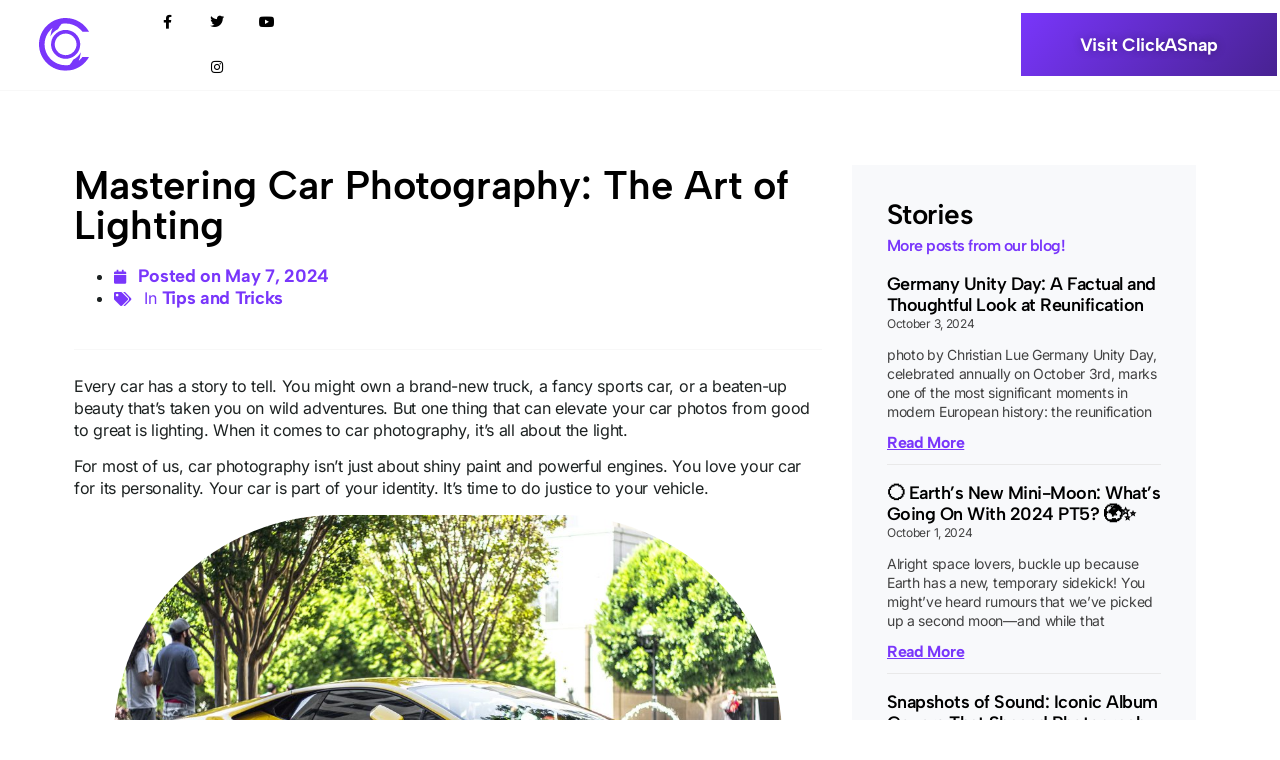

--- FILE ---
content_type: text/html; charset=UTF-8
request_url: https://blog.clickasnap.com/2024/05/07/mastering-car-photography-the-art-of-lighting/
body_size: 17053
content:
<!doctype html>
<html lang="en-GB">
<head><style>img.lazy{min-height:1px}</style><link rel="preload" href="https://blog.clickasnap.com/wp-content/plugins/w3-total-cache/pub/js/lazyload.min.js" as="script">
	<meta charset="UTF-8">
		<meta name="viewport" content="width=device-width, initial-scale=1">
	<link rel="profile" href="https://gmpg.org/xfn/11">
	<meta name='robots' content='index, follow, max-image-preview:large, max-snippet:-1, max-video-preview:-1' />

	<!-- This site is optimized with the Yoast SEO Premium plugin v20.13 (Yoast SEO v24.5) - https://yoast.com/wordpress/plugins/seo/ -->
	<title>Mastering Car Photography: The Art of Lighting</title>
	<meta name="description" content="Mastering Car Photography with ClickASnap: how to achieve stunning shots using simple techniques. Click here to find out more..." />
	<link rel="canonical" href="https://blog.clickasnap.com/2024/05/07/mastering-car-photography-the-art-of-lighting/" />
	<meta property="og:locale" content="en_GB" />
	<meta property="og:type" content="article" />
	<meta property="og:title" content="Mastering Car Photography: The Art of Lighting" />
	<meta property="og:description" content="Mastering Car Photography with ClickASnap: how to achieve stunning shots using simple techniques. Click here to find out more..." />
	<meta property="og:url" content="https://blog.clickasnap.com/2024/05/07/mastering-car-photography-the-art-of-lighting/" />
	<meta property="og:site_name" content="ClickASnap" />
	<meta property="article:published_time" content="2024-05-07T08:00:21+00:00" />
	<meta property="article:modified_time" content="2024-05-15T14:11:22+00:00" />
	<meta property="og:image" content="https://blog.clickasnap.com/wp-content/uploads/2024/05/dhiva-krishna-X16zXcbxU4U-unsplash-1024x683.jpg" />
	<meta name="author" content="ClickASnap" />
	<meta name="twitter:card" content="summary_large_image" />
	<meta name="twitter:label1" content="Written by" />
	<meta name="twitter:data1" content="ClickASnap" />
	<meta name="twitter:label2" content="Estimated reading time" />
	<meta name="twitter:data2" content="4 minutes" />
	<script type="application/ld+json" class="yoast-schema-graph">{"@context":"https://schema.org","@graph":[{"@type":"Article","@id":"https://blog.clickasnap.com/2024/05/07/mastering-car-photography-the-art-of-lighting/#article","isPartOf":{"@id":"https://blog.clickasnap.com/2024/05/07/mastering-car-photography-the-art-of-lighting/"},"author":{"name":"ClickASnap","@id":"https://blog.clickasnap.com/#/schema/person/ddeb3fa9c9f0808f9e4bed4304cfbda6"},"headline":"Mastering Car Photography: The Art of Lighting","datePublished":"2024-05-07T08:00:21+00:00","dateModified":"2024-05-15T14:11:22+00:00","mainEntityOfPage":{"@id":"https://blog.clickasnap.com/2024/05/07/mastering-car-photography-the-art-of-lighting/"},"wordCount":679,"publisher":{"@id":"https://blog.clickasnap.com/#organization"},"image":{"@id":"https://blog.clickasnap.com/2024/05/07/mastering-car-photography-the-art-of-lighting/#primaryimage"},"thumbnailUrl":"https://blog.clickasnap.com/wp-content/uploads/2024/05/dhiva-krishna-X16zXcbxU4U-unsplash-1024x683.jpg","articleSection":["Tips and Tricks"],"inLanguage":"en-GB"},{"@type":"WebPage","@id":"https://blog.clickasnap.com/2024/05/07/mastering-car-photography-the-art-of-lighting/","url":"https://blog.clickasnap.com/2024/05/07/mastering-car-photography-the-art-of-lighting/","name":"Mastering Car Photography: The Art of Lighting","isPartOf":{"@id":"https://blog.clickasnap.com/#website"},"primaryImageOfPage":{"@id":"https://blog.clickasnap.com/2024/05/07/mastering-car-photography-the-art-of-lighting/#primaryimage"},"image":{"@id":"https://blog.clickasnap.com/2024/05/07/mastering-car-photography-the-art-of-lighting/#primaryimage"},"thumbnailUrl":"https://blog.clickasnap.com/wp-content/uploads/2024/05/dhiva-krishna-X16zXcbxU4U-unsplash-1024x683.jpg","datePublished":"2024-05-07T08:00:21+00:00","dateModified":"2024-05-15T14:11:22+00:00","description":"Mastering Car Photography with ClickASnap: how to achieve stunning shots using simple techniques. Click here to find out more...","breadcrumb":{"@id":"https://blog.clickasnap.com/2024/05/07/mastering-car-photography-the-art-of-lighting/#breadcrumb"},"inLanguage":"en-GB","potentialAction":[{"@type":"ReadAction","target":["https://blog.clickasnap.com/2024/05/07/mastering-car-photography-the-art-of-lighting/"]}]},{"@type":"ImageObject","inLanguage":"en-GB","@id":"https://blog.clickasnap.com/2024/05/07/mastering-car-photography-the-art-of-lighting/#primaryimage","url":"https://blog.clickasnap.com/wp-content/uploads/2024/05/dhiva-krishna-X16zXcbxU4U-unsplash.jpg","contentUrl":"https://blog.clickasnap.com/wp-content/uploads/2024/05/dhiva-krishna-X16zXcbxU4U-unsplash.jpg","width":1920,"height":1280},{"@type":"BreadcrumbList","@id":"https://blog.clickasnap.com/2024/05/07/mastering-car-photography-the-art-of-lighting/#breadcrumb","itemListElement":[{"@type":"ListItem","position":1,"name":"Home","item":"https://blog.clickasnap.com/"},{"@type":"ListItem","position":2,"name":"Mastering Car Photography: The Art of Lighting"}]},{"@type":"WebSite","@id":"https://blog.clickasnap.com/#website","url":"https://blog.clickasnap.com/","name":"ClickASnap","description":"","publisher":{"@id":"https://blog.clickasnap.com/#organization"},"potentialAction":[{"@type":"SearchAction","target":{"@type":"EntryPoint","urlTemplate":"https://blog.clickasnap.com/?s={search_term_string}"},"query-input":{"@type":"PropertyValueSpecification","valueRequired":true,"valueName":"search_term_string"}}],"inLanguage":"en-GB"},{"@type":"Organization","@id":"https://blog.clickasnap.com/#organization","name":"ClickASnap","url":"https://blog.clickasnap.com/","logo":{"@type":"ImageObject","inLanguage":"en-GB","@id":"https://blog.clickasnap.com/#/schema/logo/image/","url":"https://blog.clickasnap.com/wp-content/uploads/2024/03/cas-logo-update.svg","contentUrl":"https://blog.clickasnap.com/wp-content/uploads/2024/03/cas-logo-update.svg","width":128,"height":137,"caption":"ClickASnap"},"image":{"@id":"https://blog.clickasnap.com/#/schema/logo/image/"}},{"@type":"Person","@id":"https://blog.clickasnap.com/#/schema/person/ddeb3fa9c9f0808f9e4bed4304cfbda6","name":"ClickASnap"}]}</script>
	<!-- / Yoast SEO Premium plugin. -->


<link rel="alternate" type="application/rss+xml" title="ClickASnap &raquo; Feed" href="https://blog.clickasnap.com/feed/" />
<link rel="alternate" type="application/rss+xml" title="ClickASnap &raquo; Comments Feed" href="https://blog.clickasnap.com/comments/feed/" />
<script>
window._wpemojiSettings = {"baseUrl":"https:\/\/s.w.org\/images\/core\/emoji\/15.0.3\/72x72\/","ext":".png","svgUrl":"https:\/\/s.w.org\/images\/core\/emoji\/15.0.3\/svg\/","svgExt":".svg","source":{"concatemoji":"https:\/\/blog.clickasnap.com\/wp-includes\/js\/wp-emoji-release.min.js?ver=6.5.5"}};
/*! This file is auto-generated */
!function(i,n){var o,s,e;function c(e){try{var t={supportTests:e,timestamp:(new Date).valueOf()};sessionStorage.setItem(o,JSON.stringify(t))}catch(e){}}function p(e,t,n){e.clearRect(0,0,e.canvas.width,e.canvas.height),e.fillText(t,0,0);var t=new Uint32Array(e.getImageData(0,0,e.canvas.width,e.canvas.height).data),r=(e.clearRect(0,0,e.canvas.width,e.canvas.height),e.fillText(n,0,0),new Uint32Array(e.getImageData(0,0,e.canvas.width,e.canvas.height).data));return t.every(function(e,t){return e===r[t]})}function u(e,t,n){switch(t){case"flag":return n(e,"\ud83c\udff3\ufe0f\u200d\u26a7\ufe0f","\ud83c\udff3\ufe0f\u200b\u26a7\ufe0f")?!1:!n(e,"\ud83c\uddfa\ud83c\uddf3","\ud83c\uddfa\u200b\ud83c\uddf3")&&!n(e,"\ud83c\udff4\udb40\udc67\udb40\udc62\udb40\udc65\udb40\udc6e\udb40\udc67\udb40\udc7f","\ud83c\udff4\u200b\udb40\udc67\u200b\udb40\udc62\u200b\udb40\udc65\u200b\udb40\udc6e\u200b\udb40\udc67\u200b\udb40\udc7f");case"emoji":return!n(e,"\ud83d\udc26\u200d\u2b1b","\ud83d\udc26\u200b\u2b1b")}return!1}function f(e,t,n){var r="undefined"!=typeof WorkerGlobalScope&&self instanceof WorkerGlobalScope?new OffscreenCanvas(300,150):i.createElement("canvas"),a=r.getContext("2d",{willReadFrequently:!0}),o=(a.textBaseline="top",a.font="600 32px Arial",{});return e.forEach(function(e){o[e]=t(a,e,n)}),o}function t(e){var t=i.createElement("script");t.src=e,t.defer=!0,i.head.appendChild(t)}"undefined"!=typeof Promise&&(o="wpEmojiSettingsSupports",s=["flag","emoji"],n.supports={everything:!0,everythingExceptFlag:!0},e=new Promise(function(e){i.addEventListener("DOMContentLoaded",e,{once:!0})}),new Promise(function(t){var n=function(){try{var e=JSON.parse(sessionStorage.getItem(o));if("object"==typeof e&&"number"==typeof e.timestamp&&(new Date).valueOf()<e.timestamp+604800&&"object"==typeof e.supportTests)return e.supportTests}catch(e){}return null}();if(!n){if("undefined"!=typeof Worker&&"undefined"!=typeof OffscreenCanvas&&"undefined"!=typeof URL&&URL.createObjectURL&&"undefined"!=typeof Blob)try{var e="postMessage("+f.toString()+"("+[JSON.stringify(s),u.toString(),p.toString()].join(",")+"));",r=new Blob([e],{type:"text/javascript"}),a=new Worker(URL.createObjectURL(r),{name:"wpTestEmojiSupports"});return void(a.onmessage=function(e){c(n=e.data),a.terminate(),t(n)})}catch(e){}c(n=f(s,u,p))}t(n)}).then(function(e){for(var t in e)n.supports[t]=e[t],n.supports.everything=n.supports.everything&&n.supports[t],"flag"!==t&&(n.supports.everythingExceptFlag=n.supports.everythingExceptFlag&&n.supports[t]);n.supports.everythingExceptFlag=n.supports.everythingExceptFlag&&!n.supports.flag,n.DOMReady=!1,n.readyCallback=function(){n.DOMReady=!0}}).then(function(){return e}).then(function(){var e;n.supports.everything||(n.readyCallback(),(e=n.source||{}).concatemoji?t(e.concatemoji):e.wpemoji&&e.twemoji&&(t(e.twemoji),t(e.wpemoji)))}))}((window,document),window._wpemojiSettings);
</script>
<style id='wp-emoji-styles-inline-css'>

	img.wp-smiley, img.emoji {
		display: inline !important;
		border: none !important;
		box-shadow: none !important;
		height: 1em !important;
		width: 1em !important;
		margin: 0 0.07em !important;
		vertical-align: -0.1em !important;
		background: none !important;
		padding: 0 !important;
	}
</style>
<link rel='stylesheet' id='wp-block-library-css' href='https://blog.clickasnap.com/wp-includes/css/dist/block-library/style.min.css?ver=6.5.5' media='all' />
<style id='classic-theme-styles-inline-css'>
/*! This file is auto-generated */
.wp-block-button__link{color:#fff;background-color:#32373c;border-radius:9999px;box-shadow:none;text-decoration:none;padding:calc(.667em + 2px) calc(1.333em + 2px);font-size:1.125em}.wp-block-file__button{background:#32373c;color:#fff;text-decoration:none}
</style>
<style id='global-styles-inline-css'>
body{--wp--preset--color--black: #000000;--wp--preset--color--cyan-bluish-gray: #abb8c3;--wp--preset--color--white: #ffffff;--wp--preset--color--pale-pink: #f78da7;--wp--preset--color--vivid-red: #cf2e2e;--wp--preset--color--luminous-vivid-orange: #ff6900;--wp--preset--color--luminous-vivid-amber: #fcb900;--wp--preset--color--light-green-cyan: #7bdcb5;--wp--preset--color--vivid-green-cyan: #00d084;--wp--preset--color--pale-cyan-blue: #8ed1fc;--wp--preset--color--vivid-cyan-blue: #0693e3;--wp--preset--color--vivid-purple: #9b51e0;--wp--preset--gradient--vivid-cyan-blue-to-vivid-purple: linear-gradient(135deg,rgba(6,147,227,1) 0%,rgb(155,81,224) 100%);--wp--preset--gradient--light-green-cyan-to-vivid-green-cyan: linear-gradient(135deg,rgb(122,220,180) 0%,rgb(0,208,130) 100%);--wp--preset--gradient--luminous-vivid-amber-to-luminous-vivid-orange: linear-gradient(135deg,rgba(252,185,0,1) 0%,rgba(255,105,0,1) 100%);--wp--preset--gradient--luminous-vivid-orange-to-vivid-red: linear-gradient(135deg,rgba(255,105,0,1) 0%,rgb(207,46,46) 100%);--wp--preset--gradient--very-light-gray-to-cyan-bluish-gray: linear-gradient(135deg,rgb(238,238,238) 0%,rgb(169,184,195) 100%);--wp--preset--gradient--cool-to-warm-spectrum: linear-gradient(135deg,rgb(74,234,220) 0%,rgb(151,120,209) 20%,rgb(207,42,186) 40%,rgb(238,44,130) 60%,rgb(251,105,98) 80%,rgb(254,248,76) 100%);--wp--preset--gradient--blush-light-purple: linear-gradient(135deg,rgb(255,206,236) 0%,rgb(152,150,240) 100%);--wp--preset--gradient--blush-bordeaux: linear-gradient(135deg,rgb(254,205,165) 0%,rgb(254,45,45) 50%,rgb(107,0,62) 100%);--wp--preset--gradient--luminous-dusk: linear-gradient(135deg,rgb(255,203,112) 0%,rgb(199,81,192) 50%,rgb(65,88,208) 100%);--wp--preset--gradient--pale-ocean: linear-gradient(135deg,rgb(255,245,203) 0%,rgb(182,227,212) 50%,rgb(51,167,181) 100%);--wp--preset--gradient--electric-grass: linear-gradient(135deg,rgb(202,248,128) 0%,rgb(113,206,126) 100%);--wp--preset--gradient--midnight: linear-gradient(135deg,rgb(2,3,129) 0%,rgb(40,116,252) 100%);--wp--preset--font-size--small: 13px;--wp--preset--font-size--medium: 20px;--wp--preset--font-size--large: 36px;--wp--preset--font-size--x-large: 42px;--wp--preset--spacing--20: 0.44rem;--wp--preset--spacing--30: 0.67rem;--wp--preset--spacing--40: 1rem;--wp--preset--spacing--50: 1.5rem;--wp--preset--spacing--60: 2.25rem;--wp--preset--spacing--70: 3.38rem;--wp--preset--spacing--80: 5.06rem;--wp--preset--shadow--natural: 6px 6px 9px rgba(0, 0, 0, 0.2);--wp--preset--shadow--deep: 12px 12px 50px rgba(0, 0, 0, 0.4);--wp--preset--shadow--sharp: 6px 6px 0px rgba(0, 0, 0, 0.2);--wp--preset--shadow--outlined: 6px 6px 0px -3px rgba(255, 255, 255, 1), 6px 6px rgba(0, 0, 0, 1);--wp--preset--shadow--crisp: 6px 6px 0px rgba(0, 0, 0, 1);}:where(.is-layout-flex){gap: 0.5em;}:where(.is-layout-grid){gap: 0.5em;}body .is-layout-flex{display: flex;}body .is-layout-flex{flex-wrap: wrap;align-items: center;}body .is-layout-flex > *{margin: 0;}body .is-layout-grid{display: grid;}body .is-layout-grid > *{margin: 0;}:where(.wp-block-columns.is-layout-flex){gap: 2em;}:where(.wp-block-columns.is-layout-grid){gap: 2em;}:where(.wp-block-post-template.is-layout-flex){gap: 1.25em;}:where(.wp-block-post-template.is-layout-grid){gap: 1.25em;}.has-black-color{color: var(--wp--preset--color--black) !important;}.has-cyan-bluish-gray-color{color: var(--wp--preset--color--cyan-bluish-gray) !important;}.has-white-color{color: var(--wp--preset--color--white) !important;}.has-pale-pink-color{color: var(--wp--preset--color--pale-pink) !important;}.has-vivid-red-color{color: var(--wp--preset--color--vivid-red) !important;}.has-luminous-vivid-orange-color{color: var(--wp--preset--color--luminous-vivid-orange) !important;}.has-luminous-vivid-amber-color{color: var(--wp--preset--color--luminous-vivid-amber) !important;}.has-light-green-cyan-color{color: var(--wp--preset--color--light-green-cyan) !important;}.has-vivid-green-cyan-color{color: var(--wp--preset--color--vivid-green-cyan) !important;}.has-pale-cyan-blue-color{color: var(--wp--preset--color--pale-cyan-blue) !important;}.has-vivid-cyan-blue-color{color: var(--wp--preset--color--vivid-cyan-blue) !important;}.has-vivid-purple-color{color: var(--wp--preset--color--vivid-purple) !important;}.has-black-background-color{background-color: var(--wp--preset--color--black) !important;}.has-cyan-bluish-gray-background-color{background-color: var(--wp--preset--color--cyan-bluish-gray) !important;}.has-white-background-color{background-color: var(--wp--preset--color--white) !important;}.has-pale-pink-background-color{background-color: var(--wp--preset--color--pale-pink) !important;}.has-vivid-red-background-color{background-color: var(--wp--preset--color--vivid-red) !important;}.has-luminous-vivid-orange-background-color{background-color: var(--wp--preset--color--luminous-vivid-orange) !important;}.has-luminous-vivid-amber-background-color{background-color: var(--wp--preset--color--luminous-vivid-amber) !important;}.has-light-green-cyan-background-color{background-color: var(--wp--preset--color--light-green-cyan) !important;}.has-vivid-green-cyan-background-color{background-color: var(--wp--preset--color--vivid-green-cyan) !important;}.has-pale-cyan-blue-background-color{background-color: var(--wp--preset--color--pale-cyan-blue) !important;}.has-vivid-cyan-blue-background-color{background-color: var(--wp--preset--color--vivid-cyan-blue) !important;}.has-vivid-purple-background-color{background-color: var(--wp--preset--color--vivid-purple) !important;}.has-black-border-color{border-color: var(--wp--preset--color--black) !important;}.has-cyan-bluish-gray-border-color{border-color: var(--wp--preset--color--cyan-bluish-gray) !important;}.has-white-border-color{border-color: var(--wp--preset--color--white) !important;}.has-pale-pink-border-color{border-color: var(--wp--preset--color--pale-pink) !important;}.has-vivid-red-border-color{border-color: var(--wp--preset--color--vivid-red) !important;}.has-luminous-vivid-orange-border-color{border-color: var(--wp--preset--color--luminous-vivid-orange) !important;}.has-luminous-vivid-amber-border-color{border-color: var(--wp--preset--color--luminous-vivid-amber) !important;}.has-light-green-cyan-border-color{border-color: var(--wp--preset--color--light-green-cyan) !important;}.has-vivid-green-cyan-border-color{border-color: var(--wp--preset--color--vivid-green-cyan) !important;}.has-pale-cyan-blue-border-color{border-color: var(--wp--preset--color--pale-cyan-blue) !important;}.has-vivid-cyan-blue-border-color{border-color: var(--wp--preset--color--vivid-cyan-blue) !important;}.has-vivid-purple-border-color{border-color: var(--wp--preset--color--vivid-purple) !important;}.has-vivid-cyan-blue-to-vivid-purple-gradient-background{background: var(--wp--preset--gradient--vivid-cyan-blue-to-vivid-purple) !important;}.has-light-green-cyan-to-vivid-green-cyan-gradient-background{background: var(--wp--preset--gradient--light-green-cyan-to-vivid-green-cyan) !important;}.has-luminous-vivid-amber-to-luminous-vivid-orange-gradient-background{background: var(--wp--preset--gradient--luminous-vivid-amber-to-luminous-vivid-orange) !important;}.has-luminous-vivid-orange-to-vivid-red-gradient-background{background: var(--wp--preset--gradient--luminous-vivid-orange-to-vivid-red) !important;}.has-very-light-gray-to-cyan-bluish-gray-gradient-background{background: var(--wp--preset--gradient--very-light-gray-to-cyan-bluish-gray) !important;}.has-cool-to-warm-spectrum-gradient-background{background: var(--wp--preset--gradient--cool-to-warm-spectrum) !important;}.has-blush-light-purple-gradient-background{background: var(--wp--preset--gradient--blush-light-purple) !important;}.has-blush-bordeaux-gradient-background{background: var(--wp--preset--gradient--blush-bordeaux) !important;}.has-luminous-dusk-gradient-background{background: var(--wp--preset--gradient--luminous-dusk) !important;}.has-pale-ocean-gradient-background{background: var(--wp--preset--gradient--pale-ocean) !important;}.has-electric-grass-gradient-background{background: var(--wp--preset--gradient--electric-grass) !important;}.has-midnight-gradient-background{background: var(--wp--preset--gradient--midnight) !important;}.has-small-font-size{font-size: var(--wp--preset--font-size--small) !important;}.has-medium-font-size{font-size: var(--wp--preset--font-size--medium) !important;}.has-large-font-size{font-size: var(--wp--preset--font-size--large) !important;}.has-x-large-font-size{font-size: var(--wp--preset--font-size--x-large) !important;}
.wp-block-navigation a:where(:not(.wp-element-button)){color: inherit;}
:where(.wp-block-post-template.is-layout-flex){gap: 1.25em;}:where(.wp-block-post-template.is-layout-grid){gap: 1.25em;}
:where(.wp-block-columns.is-layout-flex){gap: 2em;}:where(.wp-block-columns.is-layout-grid){gap: 2em;}
.wp-block-pullquote{font-size: 1.5em;line-height: 1.6;}
</style>
<link rel='stylesheet' id='dentons_digital-css' href='https://blog.clickasnap.com/wp-content/themes/hello-theme-child-master/dentonsdigital.css?ver=6.5.5' media='all' />
<link rel='stylesheet' id='hello-elementor-css' href='https://blog.clickasnap.com/wp-content/themes/hello-elementor/style.min.css?ver=2.6.1' media='all' />
<link rel='stylesheet' id='hello-elementor-child-css' href='https://blog.clickasnap.com/wp-content/themes/hello-theme-child-master/style.css?ver=1.0.0' media='all' />
<link rel='stylesheet' id='hello-elementor-theme-style-css' href='https://blog.clickasnap.com/wp-content/themes/hello-elementor/theme.min.css?ver=2.6.1' media='all' />
<link rel='stylesheet' id='elementor-icons-css' href='https://blog.clickasnap.com/wp-content/plugins/elementor/assets/lib/eicons/css/elementor-icons.min.css?ver=5.36.0' media='all' />
<link rel='stylesheet' id='elementor-frontend-css' href='https://blog.clickasnap.com/wp-content/plugins/elementor/assets/css/frontend.min.css?ver=3.28.1' media='all' />
<link rel='stylesheet' id='elementor-post-774-css' href='https://blog.clickasnap.com/wp-content/uploads/elementor/css/post-774.css?ver=1734651132' media='all' />
<link rel='stylesheet' id='elementor-pro-css' href='https://blog.clickasnap.com/wp-content/plugins/elementor-pro/assets/css/frontend.min.css?ver=3.20.3' media='all' />
<link rel='stylesheet' id='uael-frontend-css' href='https://blog.clickasnap.com/wp-content/plugins/ultimate-elementor/assets/min-css/uael-frontend.min.css?ver=1.38.4' media='all' />
<link rel='stylesheet' id='uael-teammember-social-icons-css' href='https://blog.clickasnap.com/wp-content/plugins/elementor/assets/css/widget-social-icons.min.css?ver=3.24.0' media='all' />
<link rel='stylesheet' id='uael-social-share-icons-brands-css' href='https://blog.clickasnap.com/wp-content/plugins/elementor/assets/lib/font-awesome/css/brands.css?ver=5.15.3' media='all' />
<link rel='stylesheet' id='uael-social-share-icons-fontawesome-css' href='https://blog.clickasnap.com/wp-content/plugins/elementor/assets/lib/font-awesome/css/fontawesome.css?ver=5.15.3' media='all' />
<link rel='stylesheet' id='uael-nav-menu-icons-css' href='https://blog.clickasnap.com/wp-content/plugins/elementor/assets/lib/font-awesome/css/solid.css?ver=5.15.3' media='all' />
<link rel='stylesheet' id='elementor-post-287-css' href='https://blog.clickasnap.com/wp-content/uploads/elementor/css/post-287.css?ver=1734651133' media='all' />
<link rel='stylesheet' id='elementor-post-290-css' href='https://blog.clickasnap.com/wp-content/uploads/elementor/css/post-290.css?ver=1734651133' media='all' />
<link rel='stylesheet' id='elementor-post-303-css' href='https://blog.clickasnap.com/wp-content/uploads/elementor/css/post-303.css?ver=1734696074' media='all' />
<link rel='stylesheet' id='elementor-post-547-css' href='https://blog.clickasnap.com/wp-content/uploads/elementor/css/post-547.css?ver=1734651133' media='all' />
<style id='akismet-widget-style-inline-css'>

			.a-stats {
				--akismet-color-mid-green: #357b49;
				--akismet-color-white: #fff;
				--akismet-color-light-grey: #f6f7f7;

				max-width: 350px;
				width: auto;
			}

			.a-stats * {
				all: unset;
				box-sizing: border-box;
			}

			.a-stats strong {
				font-weight: 600;
			}

			.a-stats a.a-stats__link,
			.a-stats a.a-stats__link:visited,
			.a-stats a.a-stats__link:active {
				background: var(--akismet-color-mid-green);
				border: none;
				box-shadow: none;
				border-radius: 8px;
				color: var(--akismet-color-white);
				cursor: pointer;
				display: block;
				font-family: -apple-system, BlinkMacSystemFont, 'Segoe UI', 'Roboto', 'Oxygen-Sans', 'Ubuntu', 'Cantarell', 'Helvetica Neue', sans-serif;
				font-weight: 500;
				padding: 12px;
				text-align: center;
				text-decoration: none;
				transition: all 0.2s ease;
			}

			/* Extra specificity to deal with TwentyTwentyOne focus style */
			.widget .a-stats a.a-stats__link:focus {
				background: var(--akismet-color-mid-green);
				color: var(--akismet-color-white);
				text-decoration: none;
			}

			.a-stats a.a-stats__link:hover {
				filter: brightness(110%);
				box-shadow: 0 4px 12px rgba(0, 0, 0, 0.06), 0 0 2px rgba(0, 0, 0, 0.16);
			}

			.a-stats .count {
				color: var(--akismet-color-white);
				display: block;
				font-size: 1.5em;
				line-height: 1.4;
				padding: 0 13px;
				white-space: nowrap;
			}
		
</style>
<link rel='stylesheet' id='elementor-gf-local-albertsans-css' href='https://blog.clickasnap.com/wp-content/uploads/elementor/google-fonts/css/albertsans.css?ver=1742254291' media='all' />
<link rel='stylesheet' id='elementor-gf-local-inter-css' href='https://blog.clickasnap.com/wp-content/uploads/elementor/google-fonts/css/inter.css?ver=1742254294' media='all' />
<link rel='stylesheet' id='elementor-gf-local-intertight-css' href='https://blog.clickasnap.com/wp-content/uploads/elementor/google-fonts/css/intertight.css?ver=1742254297' media='all' />
<link rel='stylesheet' id='elementor-gf-local-mulish-css' href='https://blog.clickasnap.com/wp-content/uploads/elementor/google-fonts/css/mulish.css?ver=1742254299' media='all' />
<link rel='stylesheet' id='elementor-gf-local-nunito-css' href='https://blog.clickasnap.com/wp-content/uploads/elementor/google-fonts/css/nunito.css?ver=1742254613' media='all' />
<link rel='stylesheet' id='elementor-icons-shared-0-css' href='https://blog.clickasnap.com/wp-content/plugins/elementor/assets/lib/font-awesome/css/fontawesome.min.css?ver=5.15.3' media='all' />
<link rel='stylesheet' id='elementor-icons-fa-solid-css' href='https://blog.clickasnap.com/wp-content/plugins/elementor/assets/lib/font-awesome/css/solid.min.css?ver=5.15.3' media='all' />
<link rel='stylesheet' id='elementor-icons-fa-brands-css' href='https://blog.clickasnap.com/wp-content/plugins/elementor/assets/lib/font-awesome/css/brands.min.css?ver=5.15.3' media='all' />
<script src="https://blog.clickasnap.com/wp-includes/js/jquery/jquery.min.js?ver=3.7.1" id="jquery-core-js"></script>
<script src="https://blog.clickasnap.com/wp-includes/js/jquery/jquery-migrate.min.js?ver=3.4.1" id="jquery-migrate-js"></script>
<link rel="https://api.w.org/" href="https://blog.clickasnap.com/wp-json/" /><link rel="alternate" type="application/json" href="https://blog.clickasnap.com/wp-json/wp/v2/posts/7372" /><link rel="EditURI" type="application/rsd+xml" title="RSD" href="https://blog.clickasnap.com/xmlrpc.php?rsd" />
<meta name="generator" content="WordPress 6.5.5" />
<link rel='shortlink' href='https://blog.clickasnap.com/?p=7372' />
<link rel="alternate" type="application/json+oembed" href="https://blog.clickasnap.com/wp-json/oembed/1.0/embed?url=https%3A%2F%2Fblog.clickasnap.com%2F2024%2F05%2F07%2Fmastering-car-photography-the-art-of-lighting%2F" />
<link rel="alternate" type="text/xml+oembed" href="https://blog.clickasnap.com/wp-json/oembed/1.0/embed?url=https%3A%2F%2Fblog.clickasnap.com%2F2024%2F05%2F07%2Fmastering-car-photography-the-art-of-lighting%2F&#038;format=xml" />

		<script async src="https://www.googletagmanager.com/gtag/js?id=G-T6XPFEDJ74"></script>
		<script>
			window.dataLayer = window.dataLayer || [];
			function gtag(){dataLayer.push(arguments);}
			gtag('js', new Date());
			gtag('config', 'G-T6XPFEDJ74');
		</script>

	<meta name="generator" content="Elementor 3.28.1; features: additional_custom_breakpoints, e_local_google_fonts; settings: css_print_method-external, google_font-enabled, font_display-auto">
<script type='text/javascript'>
window.__lo_site_id = 325857;

            (function() {
                            var wa = document.createElement('script'); wa.type = 'text/javascript'; wa.async = true;
                            wa.src = 'https://d10lpsik1i8c69.cloudfront.net/w.js';
                            var s = document.getElementsByTagName('script')[0]; s.parentNode.insertBefore(wa, s);
              })();
            </script>
			<style>
				.e-con.e-parent:nth-of-type(n+4):not(.e-lazyloaded):not(.e-no-lazyload),
				.e-con.e-parent:nth-of-type(n+4):not(.e-lazyloaded):not(.e-no-lazyload) * {
					background-image: none !important;
				}
				@media screen and (max-height: 1024px) {
					.e-con.e-parent:nth-of-type(n+3):not(.e-lazyloaded):not(.e-no-lazyload),
					.e-con.e-parent:nth-of-type(n+3):not(.e-lazyloaded):not(.e-no-lazyload) * {
						background-image: none !important;
					}
				}
				@media screen and (max-height: 640px) {
					.e-con.e-parent:nth-of-type(n+2):not(.e-lazyloaded):not(.e-no-lazyload),
					.e-con.e-parent:nth-of-type(n+2):not(.e-lazyloaded):not(.e-no-lazyload) * {
						background-image: none !important;
					}
				}
			</style>
			<link rel="icon" href="https://blog.clickasnap.com/wp-content/uploads/2024/03/cas-logo-update-icon.svg" sizes="32x32" />
<link rel="icon" href="https://blog.clickasnap.com/wp-content/uploads/2024/03/cas-logo-update-icon.svg" sizes="192x192" />
<link rel="apple-touch-icon" href="https://blog.clickasnap.com/wp-content/uploads/2024/03/cas-logo-update-icon.svg" />
<meta name="msapplication-TileImage" content="https://blog.clickasnap.com/wp-content/uploads/2024/03/cas-logo-update-icon.svg" />
		<style id="wp-custom-css">
			ul, ol {
	padding-bottom: 15px;
}		</style>
		</head>
<body class="post-template-default single single-post postid-7372 single-format-standard wp-custom-logo elementor-default elementor-kit-774 elementor-page-303">


<a class="skip-link screen-reader-text" href="#content">
	Skip to content</a>

		<div data-elementor-type="header" data-elementor-id="287" class="elementor elementor-287 elementor-location-header" data-elementor-post-type="elementor_library">
					<section class="elementor-section elementor-top-section elementor-element elementor-element-28df32b elementor-section-content-middle elementor-section-full_width elementor-hidden-tablet elementor-hidden-mobile elementor-section-height-default elementor-section-height-default" data-id="28df32b" data-element_type="section" data-settings="{&quot;background_background&quot;:&quot;classic&quot;,&quot;sticky&quot;:&quot;top&quot;,&quot;sticky_on&quot;:[&quot;desktop&quot;,&quot;tablet&quot;,&quot;mobile&quot;],&quot;sticky_offset&quot;:0,&quot;sticky_effects_offset&quot;:0}">
						<div class="elementor-container elementor-column-gap-no">
					<div class="elementor-column elementor-col-25 elementor-top-column elementor-element elementor-element-fb32471" data-id="fb32471" data-element_type="column">
			<div class="elementor-widget-wrap elementor-element-populated">
						<div class="elementor-element elementor-element-e5f5566 elementor-widget elementor-widget-theme-site-logo elementor-widget-image" data-id="e5f5566" data-element_type="widget" data-widget_type="theme-site-logo.default">
				<div class="elementor-widget-container">
											<a href="https://blog.clickasnap.com">
			<img width="128" height="137" src="data:image/svg+xml,%3Csvg%20xmlns='http://www.w3.org/2000/svg'%20viewBox='0%200%20128%20137'%3E%3C/svg%3E" data-src="https://blog.clickasnap.com/wp-content/uploads/2024/03/cas-logo-update.svg" class="attachment-full size-full wp-image-7257 lazy" alt="" />				</a>
											</div>
				</div>
					</div>
		</div>
				<div class="elementor-column elementor-col-50 elementor-top-column elementor-element elementor-element-8c1d9b2" data-id="8c1d9b2" data-element_type="column">
			<div class="elementor-widget-wrap elementor-element-populated">
						<div class="elementor-element elementor-element-b0ed8d3 elementor-shape-square e-grid-align-mobile-center elementor-widget__width-initial elementor-grid-0 e-grid-align-center elementor-widget elementor-widget-social-icons" data-id="b0ed8d3" data-element_type="widget" data-widget_type="social-icons.default">
				<div class="elementor-widget-container">
							<div class="elementor-social-icons-wrapper elementor-grid">
							<span class="elementor-grid-item">
					<a class="elementor-icon elementor-social-icon elementor-social-icon-facebook-f elementor-repeater-item-5646027" href="https://www.facebook.com/clickasnap/" target="_blank">
						<span class="elementor-screen-only">Facebook-f</span>
						<i class="fab fa-facebook-f"></i>					</a>
				</span>
							<span class="elementor-grid-item">
					<a class="elementor-icon elementor-social-icon elementor-social-icon-twitter elementor-repeater-item-72bc942" href="https://twitter.com/ClickASnap_" target="_blank">
						<span class="elementor-screen-only">Twitter</span>
						<i class="fab fa-twitter"></i>					</a>
				</span>
							<span class="elementor-grid-item">
					<a class="elementor-icon elementor-social-icon elementor-social-icon-youtube elementor-repeater-item-4b27cd1" href="https://www.youtube.com/channel/UCP2mwNSmUHVt1IctOk7AAfw" target="_blank">
						<span class="elementor-screen-only">Youtube</span>
						<i class="fab fa-youtube"></i>					</a>
				</span>
							<span class="elementor-grid-item">
					<a class="elementor-icon elementor-social-icon elementor-social-icon-instagram elementor-repeater-item-0613a07" href="https://www.instagram.com/clickasnap/?hl=en" target="_blank">
						<span class="elementor-screen-only">Instagram</span>
						<i class="fab fa-instagram"></i>					</a>
				</span>
					</div>
						</div>
				</div>
					</div>
		</div>
				<div class="elementor-column elementor-col-25 elementor-top-column elementor-element elementor-element-dbfef16" data-id="dbfef16" data-element_type="column">
			<div class="elementor-widget-wrap elementor-element-populated">
						<div class="elementor-element elementor-element-9a2532b elementor-align-justify elementor-widget elementor-widget-button" data-id="9a2532b" data-element_type="widget" data-widget_type="button.default">
				<div class="elementor-widget-container">
									<div class="elementor-button-wrapper">
					<a class="elementor-button elementor-button-link elementor-size-sm" href="https://www.clickasnap.com/" target="_blank">
						<span class="elementor-button-content-wrapper">
									<span class="elementor-button-text">Visit ClickASnap</span>
					</span>
					</a>
				</div>
								</div>
				</div>
					</div>
		</div>
					</div>
		</section>
				<section class="elementor-section elementor-top-section elementor-element elementor-element-777204d elementor-section-content-middle elementor-hidden-desktop elementor-section-boxed elementor-section-height-default elementor-section-height-default" data-id="777204d" data-element_type="section">
						<div class="elementor-container elementor-column-gap-default">
					<div class="elementor-column elementor-col-33 elementor-top-column elementor-element elementor-element-e8b3f16" data-id="e8b3f16" data-element_type="column">
			<div class="elementor-widget-wrap elementor-element-populated">
						<div class="elementor-element elementor-element-354a996 elementor-widget elementor-widget-theme-site-logo elementor-widget-image" data-id="354a996" data-element_type="widget" data-widget_type="theme-site-logo.default">
				<div class="elementor-widget-container">
											<a href="https://blog.clickasnap.com">
			<img width="128" height="137" src="data:image/svg+xml,%3Csvg%20xmlns='http://www.w3.org/2000/svg'%20viewBox='0%200%20128%20137'%3E%3C/svg%3E" data-src="https://blog.clickasnap.com/wp-content/uploads/2024/03/cas-logo-update.svg" class="attachment-full size-full wp-image-7257 lazy" alt="" />				</a>
											</div>
				</div>
					</div>
		</div>
				<div class="elementor-column elementor-col-33 elementor-top-column elementor-element elementor-element-db19b18" data-id="db19b18" data-element_type="column">
			<div class="elementor-widget-wrap elementor-element-populated">
						<div class="elementor-element elementor-element-aef38b0 elementor-shape-square e-grid-align-mobile-center elementor-grid-0 e-grid-align-center elementor-widget elementor-widget-social-icons" data-id="aef38b0" data-element_type="widget" data-widget_type="social-icons.default">
				<div class="elementor-widget-container">
							<div class="elementor-social-icons-wrapper elementor-grid">
							<span class="elementor-grid-item">
					<a class="elementor-icon elementor-social-icon elementor-social-icon-facebook-f elementor-repeater-item-5646027" href="https://www.facebook.com/clickasnap/" target="_blank">
						<span class="elementor-screen-only">Facebook-f</span>
						<i class="fab fa-facebook-f"></i>					</a>
				</span>
							<span class="elementor-grid-item">
					<a class="elementor-icon elementor-social-icon elementor-social-icon-twitter elementor-repeater-item-72bc942" href="https://twitter.com/ClickASnap_" target="_blank">
						<span class="elementor-screen-only">Twitter</span>
						<i class="fab fa-twitter"></i>					</a>
				</span>
							<span class="elementor-grid-item">
					<a class="elementor-icon elementor-social-icon elementor-social-icon-youtube elementor-repeater-item-4b27cd1" href="https://www.youtube.com/channel/UCP2mwNSmUHVt1IctOk7AAfw" target="_blank">
						<span class="elementor-screen-only">Youtube</span>
						<i class="fab fa-youtube"></i>					</a>
				</span>
							<span class="elementor-grid-item">
					<a class="elementor-icon elementor-social-icon elementor-social-icon-instagram elementor-repeater-item-0613a07" href="https://www.instagram.com/clickasnap/?hl=en" target="_blank">
						<span class="elementor-screen-only">Instagram</span>
						<i class="fab fa-instagram"></i>					</a>
				</span>
					</div>
						</div>
				</div>
					</div>
		</div>
				<div class="elementor-column elementor-col-33 elementor-top-column elementor-element elementor-element-a186924" data-id="a186924" data-element_type="column">
			<div class="elementor-widget-wrap elementor-element-populated">
							</div>
		</div>
					</div>
		</section>
				</div>
				<div data-elementor-type="single" data-elementor-id="303" class="elementor elementor-303 elementor-location-single post-7372 post type-post status-publish format-standard hentry category-tips-and-tricks" data-elementor-post-type="elementor_library">
					<section class="elementor-section elementor-top-section elementor-element elementor-element-a338d11 elementor-section-boxed elementor-section-height-default elementor-section-height-default" data-id="a338d11" data-element_type="section">
						<div class="elementor-container elementor-column-gap-default">
					<div class="elementor-column elementor-col-66 elementor-top-column elementor-element elementor-element-b989336" data-id="b989336" data-element_type="column">
			<div class="elementor-widget-wrap elementor-element-populated">
						<div class="elementor-element elementor-element-959213f elementor-widget elementor-widget-theme-post-title elementor-page-title elementor-widget-heading" data-id="959213f" data-element_type="widget" data-widget_type="theme-post-title.default">
				<div class="elementor-widget-container">
					<h1 class="elementor-heading-title elementor-size-default">Mastering Car Photography: The Art of Lighting</h1>				</div>
				</div>
				<div class="elementor-element elementor-element-f667d1b elementor-mobile-align-center elementor-widget elementor-widget-post-info" data-id="f667d1b" data-element_type="widget" data-widget_type="post-info.default">
				<div class="elementor-widget-container">
							<ul class="elementor-inline-items elementor-icon-list-items elementor-post-info">
								<li class="elementor-icon-list-item elementor-repeater-item-ba9c996 elementor-inline-item" itemprop="datePublished">
						<a href="https://blog.clickasnap.com/2024/05/07/">
											<span class="elementor-icon-list-icon">
								<i aria-hidden="true" class="fas fa-calendar"></i>							</span>
									<span class="elementor-icon-list-text elementor-post-info__item elementor-post-info__item--type-date">
							<span class="elementor-post-info__item-prefix">Posted on</span>
										<time>May 7, 2024</time>					</span>
									</a>
				</li>
				<li class="elementor-icon-list-item elementor-repeater-item-6d5706a elementor-inline-item" itemprop="about">
										<span class="elementor-icon-list-icon">
								<i aria-hidden="true" class="fas fa-tags"></i>							</span>
									<span class="elementor-icon-list-text elementor-post-info__item elementor-post-info__item--type-terms">
							<span class="elementor-post-info__item-prefix">In </span>
										<span class="elementor-post-info__terms-list">
				<a href="https://blog.clickasnap.com/category/tips-and-tricks/" class="elementor-post-info__terms-list-item">Tips and Tricks</a>				</span>
					</span>
								</li>
				</ul>
						</div>
				</div>
				<div class="elementor-element elementor-element-0e7db1e elementor-widget-divider--view-line elementor-widget elementor-widget-divider" data-id="0e7db1e" data-element_type="widget" data-widget_type="divider.default">
				<div class="elementor-widget-container">
							<div class="elementor-divider">
			<span class="elementor-divider-separator">
						</span>
		</div>
						</div>
				</div>
				<div class="elementor-element elementor-element-036ef0e elementor-widget elementor-widget-theme-post-content" data-id="036ef0e" data-element_type="widget" data-widget_type="theme-post-content.default">
				<div class="elementor-widget-container">
					
<p>Every car has a story to tell. You might own a brand-new truck, a fancy sports car, or a beaten-up beauty that’s taken you on wild adventures. But one thing that can elevate your car photos from good to great is lighting. When it comes to car photography, it’s all about the light.&nbsp;</p>



<p>For most of us, car photography isn&#8217;t just about shiny paint and powerful engines. You love your car for its personality. Your car is part of your identity. It’s time to do justice to your vehicle.&nbsp;</p>



<figure class="wp-block-image size-large is-style-rounded"><img fetchpriority="high" fetchpriority="high" decoding="async" width="1024" height="683" src="data:image/svg+xml,%3Csvg%20xmlns='http://www.w3.org/2000/svg'%20viewBox='0%200%201024%20683'%3E%3C/svg%3E" data-src="https://blog.clickasnap.com/wp-content/uploads/2024/05/dhiva-krishna-X16zXcbxU4U-unsplash-1024x683.jpg" alt="" class="wp-image-7373 lazy" data-srcset="https://blog.clickasnap.com/wp-content/uploads/2024/05/dhiva-krishna-X16zXcbxU4U-unsplash-1024x683.jpg 1024w, https://blog.clickasnap.com/wp-content/uploads/2024/05/dhiva-krishna-X16zXcbxU4U-unsplash-300x200.jpg 300w, https://blog.clickasnap.com/wp-content/uploads/2024/05/dhiva-krishna-X16zXcbxU4U-unsplash-768x512.jpg 768w, https://blog.clickasnap.com/wp-content/uploads/2024/05/dhiva-krishna-X16zXcbxU4U-unsplash-1536x1024.jpg 1536w, https://blog.clickasnap.com/wp-content/uploads/2024/05/dhiva-krishna-X16zXcbxU4U-unsplash.jpg 1920w" data-sizes="(max-width: 1024px) 100vw, 1024px" /></figure>



<p><a href="https://www.clickasnap.com/search?query=cars" target="_blank" rel="noreferrer noopener">Explore car photography now:</a></p>



<h2 class="wp-block-heading"><strong>It’s all about the light:</strong></h2>



<p>If you want to take a timeless photo of your car, start with great lighting. Lighting highlights the lines, textures and details of your car. And indirect light plays an even more important role.&nbsp;</p>



<p>Daylight, artificial light or dynamic lighting (like street lights) can all show off your car’s designs, transforming it from a vehicle into a work of art.</p>



<p>Here’s how to level up your car photography:</p>



<p><strong>Time of day</strong></p>



<ul>
<li>The hour after sunrise and before sunset offers soft, warm light. It’s known as ‘Golden Hour’ because the light can add a touch of magic to your photos. During this time, the low angle of the sun creates long shadows and beautiful highlights, showing off the contours of the car.</li>



<li>Before sunrise and after sunset, the sky takes on a deep blue hue. This is known as <a href="https://www.canva.com/learn/get-shooting-blue-hour/" target="_blank" rel="noreferrer noopener nofollow">blue hour</a>, because it provides a dramatic, dark backdrop for photography. You can use blue hour with long exposures to mix the unusual colours of the sky with the lines of your car.</li>
</ul>



<p><strong>Camera position</strong></p>



<ul>
<li>Angles matter. Experiment with different angles to find the best perspective for your car. Low angles make your car appear more imposing and dynamic. Higher angles show off the symmetry and style of your vehicle.</li>



<li>Pay attention to composition, or where the car is positioned symmetrically within the frame. Composition is important in car photos, creating symmetry and balance. You can use <a href="https://www.adobe.com/uk/creativecloud/photography/discover/leading-lines-photography.html#:~:text=%E2%80%9CLeading%20lines%20are%20a%20compositional,%2C%E2%80%9D%20explains%20photographer%20Lukas%20Kosslow." target="_blank" rel="noreferrer noopener nofollow">leading lines</a> and the rule of thirds to create visually appealing compositions.</li>
</ul>



<figure class="wp-block-image size-large is-style-rounded"><img decoding="async" width="1024" height="683" src="data:image/svg+xml,%3Csvg%20xmlns='http://www.w3.org/2000/svg'%20viewBox='0%200%201024%20683'%3E%3C/svg%3E" data-src="https://blog.clickasnap.com/wp-content/uploads/2024/05/evgeny-tchebotarev-aiwuLjLPFnU-unsplash-1024x683.jpg" alt="" class="wp-image-7374 lazy" data-srcset="https://blog.clickasnap.com/wp-content/uploads/2024/05/evgeny-tchebotarev-aiwuLjLPFnU-unsplash-1024x683.jpg 1024w, https://blog.clickasnap.com/wp-content/uploads/2024/05/evgeny-tchebotarev-aiwuLjLPFnU-unsplash-300x200.jpg 300w, https://blog.clickasnap.com/wp-content/uploads/2024/05/evgeny-tchebotarev-aiwuLjLPFnU-unsplash-768x512.jpg 768w, https://blog.clickasnap.com/wp-content/uploads/2024/05/evgeny-tchebotarev-aiwuLjLPFnU-unsplash-1536x1025.jpg 1536w, https://blog.clickasnap.com/wp-content/uploads/2024/05/evgeny-tchebotarev-aiwuLjLPFnU-unsplash.jpg 1920w" data-sizes="(max-width: 1024px) 100vw, 1024px" /></figure>



<p><strong>Lighting techniques</strong></p>



<ul>
<li>The best place to take a photo of your car is outdoors. Why? Natural light is the best kind of lighting. If you position the car to show off the natural light, with the sun behind, or to the side, you can create dramatic and interesting shadows. Experiment with different angles, and have fun!</li>



<li>While we’re experimenting, try long exposure shots. These can create dynamic backdrops, with your car as a cool central focal point. If you’re taking snaps at night, using a handheld flashlight can show off parts of the car, creating even more unique styles of photo.</li>
</ul>



<p><strong>Post-shot editing</strong></p>



<ul>
<li>Your phone is already a powerful photo editing device. But if you don’t have a smartphone, you can try a lot of free editing apps online. Or, splash out on an app such as Adobe Lightroom or Snapseed. All of these enhance your car photos to look even more professional.</li>



<li>Our go-to tip for post shot editing is to ramp up the contrast and the brightness, to highlight the sharp edges. But you can also play around with exposure and colour temperatures to fine-tune your look.</li>



<li>Try out HDR settings (High Dynamic Range) to mix different exposures and capture a wider range of tones in your car photos. This helps you keep detail in the highlights and shadows, resulting in a more realistic image.</li>
</ul>



<p>We love car photography at ClickASnap, it’s one of the best ways to show off your vehicle. Experiment away, then share your snaps, and capture the stunning details of your car.</p>



<p><strong>We’re ClickASnap.</strong>&nbsp;</p>



<p>Get paid per view of your content and retain the rights to your images.</p>



<p>With ClickASnap, you earn money while people view your work. No matter your skill, it’s the place to be for budding photographers.</p>



<p><a href="https://www.clickasnap.com/how-it-works" target="_blank" rel="noreferrer noopener"><strong>Join a community of photographers, pros and amateurs, where you can showcase your work.</strong></a></p>
				</div>
				</div>
				<div class="elementor-element elementor-element-56a6b62 elementor-widget-divider--view-line elementor-widget elementor-widget-divider" data-id="56a6b62" data-element_type="widget" data-widget_type="divider.default">
				<div class="elementor-widget-container">
							<div class="elementor-divider">
			<span class="elementor-divider-separator">
						</span>
		</div>
						</div>
				</div>
				<div class="elementor-element elementor-element-510be43 elementor-widget elementor-widget-post-navigation" data-id="510be43" data-element_type="widget" data-widget_type="post-navigation.default">
				<div class="elementor-widget-container">
							<div class="elementor-post-navigation">
			<div class="elementor-post-navigation__prev elementor-post-navigation__link">
				<a href="https://blog.clickasnap.com/2024/05/01/celebrate-national-photography-month-with-clickasnap/" rel="prev"><span class="post-navigation__arrow-wrapper post-navigation__arrow-prev"><i class="fa fa-chevron-left" aria-hidden="true"></i><span class="elementor-screen-only">Prev</span></span><span class="elementor-post-navigation__link__prev"><span class="post-navigation__prev--label">Previous</span><span class="post-navigation__prev--title">Celebrate National Photography Month with ClickASnap</span></span></a>			</div>
						<div class="elementor-post-navigation__next elementor-post-navigation__link">
				<a href="https://blog.clickasnap.com/2024/05/17/whats-new-the-latest-clickasnap-updates-v1319/" rel="next"><span class="elementor-post-navigation__link__next"><span class="post-navigation__next--label">Next</span><span class="post-navigation__next--title">What’s New – The Latest ClickASnap Updates</span></span><span class="post-navigation__arrow-wrapper post-navigation__arrow-next"><i class="fa fa-chevron-right" aria-hidden="true"></i><span class="elementor-screen-only">Next</span></span></a>			</div>
		</div>
						</div>
				</div>
				<div class="elementor-element elementor-element-6dfe8b7 elementor-widget-divider--view-line elementor-widget elementor-widget-divider" data-id="6dfe8b7" data-element_type="widget" data-widget_type="divider.default">
				<div class="elementor-widget-container">
							<div class="elementor-divider">
			<span class="elementor-divider-separator">
						</span>
		</div>
						</div>
				</div>
				<div class="elementor-element elementor-element-16d77d7 elementor-widget__width-initial elementor-widget-mobile__width-initial elementor-widget elementor-widget-heading" data-id="16d77d7" data-element_type="widget" data-widget_type="heading.default">
				<div class="elementor-widget-container">
					<h4 class="elementor-heading-title elementor-size-default">Share this post</h4>				</div>
				</div>
				<div class="elementor-element elementor-element-8a10b0f elementor-share-buttons--view-icon elementor-widget__width-initial elementor-widget-mobile__width-initial elementor-share-buttons--skin-minimal elementor-share-buttons--shape-rounded elementor-grid-0 elementor-share-buttons--color-official elementor-widget elementor-widget-share-buttons" data-id="8a10b0f" data-element_type="widget" data-widget_type="share-buttons.default">
				<div class="elementor-widget-container">
							<div class="elementor-grid">
								<div class="elementor-grid-item">
						<div
							class="elementor-share-btn elementor-share-btn_facebook"
							role="button"
							tabindex="0"
							aria-label="Share on facebook"
						>
															<span class="elementor-share-btn__icon">
								<i class="fab fa-facebook" aria-hidden="true"></i>							</span>
																				</div>
					</div>
									<div class="elementor-grid-item">
						<div
							class="elementor-share-btn elementor-share-btn_twitter"
							role="button"
							tabindex="0"
							aria-label="Share on twitter"
						>
															<span class="elementor-share-btn__icon">
								<i class="fab fa-twitter" aria-hidden="true"></i>							</span>
																				</div>
					</div>
									<div class="elementor-grid-item">
						<div
							class="elementor-share-btn elementor-share-btn_linkedin"
							role="button"
							tabindex="0"
							aria-label="Share on linkedin"
						>
															<span class="elementor-share-btn__icon">
								<i class="fab fa-linkedin" aria-hidden="true"></i>							</span>
																				</div>
					</div>
									<div class="elementor-grid-item">
						<div
							class="elementor-share-btn elementor-share-btn_pinterest"
							role="button"
							tabindex="0"
							aria-label="Share on pinterest"
						>
															<span class="elementor-share-btn__icon">
								<i class="fab fa-pinterest" aria-hidden="true"></i>							</span>
																				</div>
					</div>
						</div>
						</div>
				</div>
				<div class="elementor-element elementor-element-e5f56b1 elementor-widget-divider--view-line elementor-widget elementor-widget-divider" data-id="e5f56b1" data-element_type="widget" data-widget_type="divider.default">
				<div class="elementor-widget-container">
							<div class="elementor-divider">
			<span class="elementor-divider-separator">
						</span>
		</div>
						</div>
				</div>
				<div class="elementor-element elementor-element-5f2f03e elementor-widget elementor-widget-post-comments" data-id="5f2f03e" data-element_type="widget" data-widget_type="post-comments.theme_comments">
				<div class="elementor-widget-container">
					<section id="comments" class="comments-area">

	


</section><!-- .comments-area -->
				</div>
				</div>
					</div>
		</div>
				<div class="elementor-column elementor-col-33 elementor-top-column elementor-element elementor-element-cf99c81" data-id="cf99c81" data-element_type="column" data-settings="{&quot;background_background&quot;:&quot;classic&quot;}">
			<div class="elementor-widget-wrap elementor-element-populated">
						<section class="elementor-section elementor-inner-section elementor-element elementor-element-9a57150 elementor-section-boxed elementor-section-height-default elementor-section-height-default" data-id="9a57150" data-element_type="section">
						<div class="elementor-container elementor-column-gap-default">
					<div class="elementor-column elementor-col-100 elementor-inner-column elementor-element elementor-element-1c84113" data-id="1c84113" data-element_type="column" data-settings="{&quot;background_background&quot;:&quot;classic&quot;}">
			<div class="elementor-widget-wrap elementor-element-populated">
						<div class="elementor-element elementor-element-b5255a3 elementor-widget elementor-widget-heading" data-id="b5255a3" data-element_type="widget" data-widget_type="heading.default">
				<div class="elementor-widget-container">
					<h3 class="elementor-heading-title elementor-size-default">Stories</h3>				</div>
				</div>
				<div class="elementor-element elementor-element-9076a4d elementor-widget elementor-widget-heading" data-id="9076a4d" data-element_type="widget" data-widget_type="heading.default">
				<div class="elementor-widget-container">
					<h6 class="elementor-heading-title elementor-size-default">More posts from our blog!</h6>				</div>
				</div>
				<div class="elementor-element elementor-element-55ee008 elementor-grid-1 elementor-posts--thumbnail-left elementor-grid-tablet-2 elementor-grid-mobile-1 elementor-widget elementor-widget-posts" data-id="55ee008" data-element_type="widget" data-settings="{&quot;classic_columns&quot;:&quot;1&quot;,&quot;classic_row_gap&quot;:{&quot;unit&quot;:&quot;px&quot;,&quot;size&quot;:18,&quot;sizes&quot;:[]},&quot;classic_columns_tablet&quot;:&quot;2&quot;,&quot;classic_columns_mobile&quot;:&quot;1&quot;,&quot;classic_row_gap_tablet&quot;:{&quot;unit&quot;:&quot;px&quot;,&quot;size&quot;:&quot;&quot;,&quot;sizes&quot;:[]},&quot;classic_row_gap_mobile&quot;:{&quot;unit&quot;:&quot;px&quot;,&quot;size&quot;:&quot;&quot;,&quot;sizes&quot;:[]}}" data-widget_type="posts.classic">
				<div class="elementor-widget-container">
							<div class="elementor-posts-container elementor-posts elementor-posts--skin-classic elementor-grid">
				<article class="elementor-post elementor-grid-item post-7499 post type-post status-publish format-standard hentry category-news">
				<div class="elementor-post__text">
				<h3 class="elementor-post__title">
			<a href="https://blog.clickasnap.com/2024/10/03/germany-unity-day-a-factual-and-thoughtful-look-at-reunification/" >
				Germany Unity Day: A Factual and Thoughtful Look at Reunification			</a>
		</h3>
				<div class="elementor-post__meta-data">
					<span class="elementor-post-date">
			October 3, 2024		</span>
				</div>
				<div class="elementor-post__excerpt">
			<p>photo by Christian Lue Germany Unity Day, celebrated annually on October 3rd, marks one of the most significant moments in modern European history: the reunification</p>
		</div>
		
		<a class="elementor-post__read-more" href="https://blog.clickasnap.com/2024/10/03/germany-unity-day-a-factual-and-thoughtful-look-at-reunification/" aria-label="Read more about Germany Unity Day: A Factual and Thoughtful Look at Reunification" tabindex="-1" >
			Read More		</a>

				</div>
				</article>
				<article class="elementor-post elementor-grid-item post-7493 post type-post status-publish format-standard hentry category-news">
				<div class="elementor-post__text">
				<h3 class="elementor-post__title">
			<a href="https://blog.clickasnap.com/2024/10/01/%f0%9f%8c%95-earths-new-mini-moon-whats-going-on-with-2024-pt5-%f0%9f%8c%8d%e2%9c%a8/" >
				🌕 Earth’s New Mini-Moon: What’s Going On With 2024 PT5? 🌍✨			</a>
		</h3>
				<div class="elementor-post__meta-data">
					<span class="elementor-post-date">
			October 1, 2024		</span>
				</div>
				<div class="elementor-post__excerpt">
			<p>Alright space lovers, buckle up because Earth has a new, temporary sidekick! You might’ve heard rumours that we’ve picked up a second moon—and while that</p>
		</div>
		
		<a class="elementor-post__read-more" href="https://blog.clickasnap.com/2024/10/01/%f0%9f%8c%95-earths-new-mini-moon-whats-going-on-with-2024-pt5-%f0%9f%8c%8d%e2%9c%a8/" aria-label="Read more about 🌕 Earth’s New Mini-Moon: What’s Going On With 2024 PT5? 🌍✨" tabindex="-1" >
			Read More		</a>

				</div>
				</article>
				<article class="elementor-post elementor-grid-item post-7480 post type-post status-publish format-standard hentry category-news">
				<div class="elementor-post__text">
				<h3 class="elementor-post__title">
			<a href="https://blog.clickasnap.com/2024/09/25/snapshots-of-sound-iconic-album-covers-that-shaped-photography/" >
				Snapshots of Sound: Iconic Album Covers That Shaped Photography			</a>
		</h3>
				<div class="elementor-post__meta-data">
					<span class="elementor-post-date">
			September 25, 2024		</span>
				</div>
				<div class="elementor-post__excerpt">
			<p>As photographers, we know that a single image can become iconic, shaping culture, evoking emotions, and—if you’re lucky—becoming timeless. And speaking of timeless images, this</p>
		</div>
		
		<a class="elementor-post__read-more" href="https://blog.clickasnap.com/2024/09/25/snapshots-of-sound-iconic-album-covers-that-shaped-photography/" aria-label="Read more about Snapshots of Sound: Iconic Album Covers That Shaped Photography" tabindex="-1" >
			Read More		</a>

				</div>
				</article>
				<article class="elementor-post elementor-grid-item post-7476 post type-post status-publish format-standard hentry category-news">
				<div class="elementor-post__text">
				<h3 class="elementor-post__title">
			<a href="https://blog.clickasnap.com/2024/09/23/beauty-in-the-not-very-extraordinary/" >
				Beauty in the Not Very Extraordinary.			</a>
		</h3>
				<div class="elementor-post__meta-data">
					<span class="elementor-post-date">
			September 23, 2024		</span>
				</div>
				<div class="elementor-post__excerpt">
			<p>As photographers, we often find ourselves chasing the extraordinary—the grand landscapes, the perfect sunsets, the dramatic moments that take our breath away. But more often</p>
		</div>
		
		<a class="elementor-post__read-more" href="https://blog.clickasnap.com/2024/09/23/beauty-in-the-not-very-extraordinary/" aria-label="Read more about Beauty in the Not Very Extraordinary." tabindex="-1" >
			Read More		</a>

				</div>
				</article>
				</div>
		
						</div>
				</div>
					</div>
		</div>
					</div>
		</section>
				<section class="elementor-section elementor-inner-section elementor-element elementor-element-f209615 elementor-section-height-min-height elementor-section-boxed elementor-section-height-default" data-id="f209615" data-element_type="section">
						<div class="elementor-container elementor-column-gap-default">
					<div class="elementor-column elementor-col-100 elementor-inner-column elementor-element elementor-element-73fb3a4" data-id="73fb3a4" data-element_type="column" data-settings="{&quot;background_background&quot;:&quot;classic&quot;}">
			<div class="elementor-widget-wrap elementor-element-populated">
						<div class="elementor-element elementor-element-b431218 elementor-widget elementor-widget-heading" data-id="b431218" data-element_type="widget" data-widget_type="heading.default">
				<div class="elementor-widget-container">
					<h3 class="elementor-heading-title elementor-size-default">Looking for something?</h3>				</div>
				</div>
				<div class="elementor-element elementor-element-63cb51d elementor-widget elementor-widget-heading" data-id="63cb51d" data-element_type="widget" data-widget_type="heading.default">
				<div class="elementor-widget-container">
					<h6 class="elementor-heading-title elementor-size-default">Search our blog</h6>				</div>
				</div>
				<div class="elementor-element elementor-element-f2e1394 elementor-search-form--skin-minimal elementor-widget elementor-widget-search-form" data-id="f2e1394" data-element_type="widget" data-settings="{&quot;skin&quot;:&quot;minimal&quot;}" data-widget_type="search-form.default">
				<div class="elementor-widget-container">
							<search role="search">
			<form class="elementor-search-form" action="https://blog.clickasnap.com" method="get">
												<div class="elementor-search-form__container">
					<label class="elementor-screen-only" for="elementor-search-form-f2e1394">Search</label>

											<div class="elementor-search-form__icon">
							<i aria-hidden="true" class="fas fa-search"></i>							<span class="elementor-screen-only">Search</span>
						</div>
					
					<input id="elementor-search-form-f2e1394" placeholder="Search for tips, guides, stories and more..." class="elementor-search-form__input" type="search" name="s" value="">
					
					
									</div>
			</form>
		</search>
						</div>
				</div>
					</div>
		</div>
					</div>
		</section>
				<section class="elementor-section elementor-inner-section elementor-element elementor-element-2b7ace9 elementor-section-boxed elementor-section-height-default elementor-section-height-default" data-id="2b7ace9" data-element_type="section" data-settings="{&quot;sticky&quot;:&quot;top&quot;,&quot;sticky_on&quot;:[&quot;desktop&quot;],&quot;sticky_offset&quot;:100,&quot;sticky_effects_offset&quot;:10,&quot;sticky_parent&quot;:&quot;yes&quot;}">
						<div class="elementor-container elementor-column-gap-default">
					<div class="elementor-column elementor-col-100 elementor-inner-column elementor-element elementor-element-ba88cd1" data-id="ba88cd1" data-element_type="column" data-settings="{&quot;background_background&quot;:&quot;classic&quot;}">
			<div class="elementor-widget-wrap elementor-element-populated">
						<div class="elementor-element elementor-element-d0f9bc7 elementor-widget elementor-widget-heading" data-id="d0f9bc7" data-element_type="widget" data-widget_type="heading.default">
				<div class="elementor-widget-container">
					<h3 class="elementor-heading-title elementor-size-default">Blog</h3>				</div>
				</div>
				<div class="elementor-element elementor-element-a8addd9 elementor-widget elementor-widget-heading" data-id="a8addd9" data-element_type="widget" data-widget_type="heading.default">
				<div class="elementor-widget-container">
					<h6 class="elementor-heading-title elementor-size-default">Choose from our categories</h6>				</div>
				</div>
				<div class="elementor-element elementor-element-a762109 elementor-widget elementor-widget-wp-widget-categories" data-id="a762109" data-element_type="widget" data-widget_type="wp-widget-categories.default">
				<div class="elementor-widget-container">
					<h5>Categories</h5><form action="https://blog.clickasnap.com" method="get"><label class="screen-reader-text" for="cat">Categories</label><select  name='cat' id='cat' class='postform'>
	<option value='-1'>Select Category</option>
	<option class="level-0" value="421">Astrophotography&nbsp;&nbsp;(10)</option>
	<option class="level-0" value="1">Blog&nbsp;&nbsp;(12)</option>
	<option class="level-0" value="323">ClickASnap&nbsp;&nbsp;(37)</option>
	<option class="level-1" value="324">&nbsp;&nbsp;&nbsp;Captured With Lily&nbsp;&nbsp;(6)</option>
	<option class="level-1" value="326">&nbsp;&nbsp;&nbsp;Photography&nbsp;&nbsp;(8)</option>
	<option class="level-0" value="351">Clickasnap features&nbsp;&nbsp;(10)</option>
	<option class="level-0" value="350">ClickASnap Tutorials&nbsp;&nbsp;(24)</option>
	<option class="level-0" value="424">Competitions&nbsp;&nbsp;(8)</option>
	<option class="level-0" value="342">Darktabletutorials&nbsp;&nbsp;(11)</option>
	<option class="level-0" value="408">Equipment Reviews&nbsp;&nbsp;(7)</option>
	<option class="level-0" value="369">Featured photographers&nbsp;&nbsp;(5)</option>
	<option class="level-0" value="669">Film Photography&nbsp;&nbsp;(1)</option>
	<option class="level-0" value="361">Guest Posts&nbsp;&nbsp;(41)</option>
	<option class="level-0" value="332">Marketing&nbsp;&nbsp;(17)</option>
	<option class="level-0" value="610">Mobile phone photography&nbsp;&nbsp;(2)</option>
	<option class="level-0" value="345">Money&nbsp;&nbsp;(4)</option>
	<option class="level-0" value="40">News&nbsp;&nbsp;(96)</option>
	<option class="level-0" value="665">Out &amp; about photography&nbsp;&nbsp;(1)</option>
	<option class="level-0" value="331">Photography tutorials&nbsp;&nbsp;(67)</option>
	<option class="level-0" value="353">Photoshop tutorials&nbsp;&nbsp;(26)</option>
	<option class="level-0" value="468">Promotion&nbsp;&nbsp;(8)</option>
	<option class="level-0" value="327">Quarterly updates&nbsp;&nbsp;(1)</option>
	<option class="level-0" value="542">Real time competitions!&nbsp;&nbsp;(1)</option>
	<option class="level-0" value="347">Site updates&nbsp;&nbsp;(61)</option>
	<option class="level-0" value="336">Stories&nbsp;&nbsp;(11)</option>
	<option class="level-0" value="362">Street Photography&nbsp;&nbsp;(4)</option>
	<option class="level-0" value="337">Technology&nbsp;&nbsp;(28)</option>
	<option class="level-0" value="325">Thinkpieces&nbsp;&nbsp;(4)</option>
	<option class="level-0" value="328">Tips and Tricks&nbsp;&nbsp;(46)</option>
	<option class="level-0" value="363">Travel photography&nbsp;&nbsp;(2)</option>
	<option class="level-0" value="322">Uncategorized&nbsp;&nbsp;(64)</option>
</select>
</form><script>
(function() {
	var dropdown = document.getElementById( "cat" );
	function onCatChange() {
		if ( dropdown.options[ dropdown.selectedIndex ].value > 0 ) {
			dropdown.parentNode.submit();
		}
	}
	dropdown.onchange = onCatChange;
})();
</script>
				</div>
				</div>
					</div>
		</div>
					</div>
		</section>
					</div>
		</div>
					</div>
		</section>
				</div>
				<div data-elementor-type="footer" data-elementor-id="290" class="elementor elementor-290 elementor-location-footer" data-elementor-post-type="elementor_library">
					<section class="elementor-section elementor-top-section elementor-element elementor-element-28bde1d elementor-section-boxed elementor-section-height-default elementor-section-height-default" data-id="28bde1d" data-element_type="section">
						<div class="elementor-container elementor-column-gap-default">
					<div class="elementor-column elementor-col-100 elementor-top-column elementor-element elementor-element-36d3ebc" data-id="36d3ebc" data-element_type="column">
			<div class="elementor-widget-wrap elementor-element-populated">
						<div class="elementor-element elementor-element-1cc6921 elementor-widget elementor-widget-theme-site-logo elementor-widget-image" data-id="1cc6921" data-element_type="widget" data-widget_type="theme-site-logo.default">
				<div class="elementor-widget-container">
											<a href="https://blog.clickasnap.com">
			<img width="128" height="137" src="data:image/svg+xml,%3Csvg%20xmlns='http://www.w3.org/2000/svg'%20viewBox='0%200%20128%20137'%3E%3C/svg%3E" data-src="https://blog.clickasnap.com/wp-content/uploads/2024/03/cas-logo-update.svg" class="attachment-full size-full wp-image-7257 lazy" alt="" />				</a>
											</div>
				</div>
				<div class="elementor-element elementor-element-6db8549 elementor-widget elementor-widget-text-editor" data-id="6db8549" data-element_type="widget" data-widget_type="text-editor.default">
				<div class="elementor-widget-container">
									<p>©<span id="currentDate">&nbsp;</span>ClickASnap. All rights reserved.</p>								</div>
				</div>
				<div class="elementor-element elementor-element-919cd12 elementor-view-default elementor-widget elementor-widget-icon" data-id="919cd12" data-element_type="widget" data-widget_type="icon.default">
				<div class="elementor-widget-container">
							<div class="elementor-icon-wrapper">
			<a class="elementor-icon elementor-animation-grow" href="#top">
			<i aria-hidden="true" class="fas fa-chevron-up"></i>			</a>
		</div>
						</div>
				</div>
					</div>
		</div>
					</div>
		</section>
				</div>
		
		<div data-elementor-type="popup" data-elementor-id="547" class="elementor elementor-547 elementor-location-popup" data-elementor-settings="{&quot;entrance_animation&quot;:&quot;fadeIn&quot;,&quot;entrance_animation_duration&quot;:{&quot;unit&quot;:&quot;px&quot;,&quot;size&quot;:1.2,&quot;sizes&quot;:[]},&quot;a11y_navigation&quot;:&quot;yes&quot;,&quot;triggers&quot;:[],&quot;timing&quot;:[]}" data-elementor-post-type="elementor_library">
					<section class="elementor-section elementor-top-section elementor-element elementor-element-6cc43f15 elementor-section-boxed elementor-section-height-default elementor-section-height-default" data-id="6cc43f15" data-element_type="section">
						<div class="elementor-container elementor-column-gap-default">
					<div class="elementor-column elementor-col-100 elementor-top-column elementor-element elementor-element-5a809db2" data-id="5a809db2" data-element_type="column">
			<div class="elementor-widget-wrap elementor-element-populated">
						<div class="elementor-element elementor-element-526d01c elementor-widget elementor-widget-heading" data-id="526d01c" data-element_type="widget" data-widget_type="heading.default">
				<div class="elementor-widget-container">
					<h1 class="elementor-heading-title elementor-size-default">Get in Touch</h1>				</div>
				</div>
				<div class="elementor-element elementor-element-236acfd elementor-align-center elementor-widget elementor-widget-button" data-id="236acfd" data-element_type="widget" data-widget_type="button.default">
				<div class="elementor-widget-container">
									<div class="elementor-button-wrapper">
					<a class="elementor-button elementor-button-link elementor-size-sm" href="#elementor-action%3Aaction%3Dpopup%3Aclose%26settings%3DeyJkb19ub3Rfc2hvd19hZ2FpbiI6IiJ9">
						<span class="elementor-button-content-wrapper">
									<span class="elementor-button-text">Close</span>
					</span>
					</a>
				</div>
								</div>
				</div>
					</div>
		</div>
					</div>
		</section>
				</div>
					<script>
				const lazyloadRunObserver = () => {
					const lazyloadBackgrounds = document.querySelectorAll( `.e-con.e-parent:not(.e-lazyloaded)` );
					const lazyloadBackgroundObserver = new IntersectionObserver( ( entries ) => {
						entries.forEach( ( entry ) => {
							if ( entry.isIntersecting ) {
								let lazyloadBackground = entry.target;
								if( lazyloadBackground ) {
									lazyloadBackground.classList.add( 'e-lazyloaded' );
								}
								lazyloadBackgroundObserver.unobserve( entry.target );
							}
						});
					}, { rootMargin: '200px 0px 200px 0px' } );
					lazyloadBackgrounds.forEach( ( lazyloadBackground ) => {
						lazyloadBackgroundObserver.observe( lazyloadBackground );
					} );
				};
				const events = [
					'DOMContentLoaded',
					'elementor/lazyload/observe',
				];
				events.forEach( ( event ) => {
					document.addEventListener( event, lazyloadRunObserver );
				} );
			</script>
			<link rel='stylesheet' id='widget-image-css' href='https://blog.clickasnap.com/wp-content/plugins/elementor/assets/css/widget-image.min.css?ver=3.28.1' media='all' />
<link rel='stylesheet' id='widget-social-icons-css' href='https://blog.clickasnap.com/wp-content/plugins/elementor/assets/css/widget-social-icons.min.css?ver=3.28.1' media='all' />
<link rel='stylesheet' id='e-apple-webkit-css' href='https://blog.clickasnap.com/wp-content/plugins/elementor/assets/css/conditionals/apple-webkit.min.css?ver=3.28.1' media='all' />
<link rel='stylesheet' id='widget-heading-css' href='https://blog.clickasnap.com/wp-content/plugins/elementor/assets/css/widget-heading.min.css?ver=3.28.1' media='all' />
<link rel='stylesheet' id='elementor-icons-fa-regular-css' href='https://blog.clickasnap.com/wp-content/plugins/elementor/assets/lib/font-awesome/css/regular.min.css?ver=5.15.3' media='all' />
<link rel='stylesheet' id='widget-divider-css' href='https://blog.clickasnap.com/wp-content/plugins/elementor/assets/css/widget-divider.min.css?ver=3.28.1' media='all' />
<link rel='stylesheet' id='swiper-css' href='https://blog.clickasnap.com/wp-content/plugins/elementor/assets/lib/swiper/v8/css/swiper.min.css?ver=8.4.5' media='all' />
<link rel='stylesheet' id='e-swiper-css' href='https://blog.clickasnap.com/wp-content/plugins/elementor/assets/css/conditionals/e-swiper.min.css?ver=3.28.1' media='all' />
<link rel='stylesheet' id='widget-text-editor-css' href='https://blog.clickasnap.com/wp-content/plugins/elementor/assets/css/widget-text-editor.min.css?ver=3.28.1' media='all' />
<link rel='stylesheet' id='e-animation-grow-css' href='https://blog.clickasnap.com/wp-content/plugins/elementor/assets/lib/animations/styles/e-animation-grow.min.css?ver=3.28.1' media='all' />
<link rel='stylesheet' id='e-animation-fadeIn-css' href='https://blog.clickasnap.com/wp-content/plugins/elementor/assets/lib/animations/styles/fadeIn.min.css?ver=3.28.1' media='all' />
<script src="https://blog.clickasnap.com/wp-content/themes/hello-theme-child-master/assets/dentonsdigital.js?ver=0.0.1" id="dentons-js-js"></script>
<script src="https://blog.clickasnap.com/wp-content/plugins/elementor-pro/assets/lib/smartmenus/jquery.smartmenus.min.js?ver=1.2.1" id="smartmenus-js"></script>
<script src="https://blog.clickasnap.com/wp-includes/js/imagesloaded.min.js?ver=5.0.0" id="imagesloaded-js"></script>
<script src="https://blog.clickasnap.com/wp-content/plugins/elementor/assets/lib/swiper/v8/swiper.min.js?ver=8.4.5" id="swiper-js"></script>
<script src="https://blog.clickasnap.com/wp-content/plugins/elementor-pro/assets/js/webpack-pro.runtime.min.js?ver=3.20.3" id="elementor-pro-webpack-runtime-js"></script>
<script src="https://blog.clickasnap.com/wp-content/plugins/elementor/assets/js/webpack.runtime.min.js?ver=3.28.1" id="elementor-webpack-runtime-js"></script>
<script src="https://blog.clickasnap.com/wp-content/plugins/elementor/assets/js/frontend-modules.min.js?ver=3.28.1" id="elementor-frontend-modules-js"></script>
<script src="https://blog.clickasnap.com/wp-includes/js/dist/vendor/wp-polyfill-inert.min.js?ver=3.1.2" id="wp-polyfill-inert-js"></script>
<script src="https://blog.clickasnap.com/wp-includes/js/dist/vendor/regenerator-runtime.min.js?ver=0.14.0" id="regenerator-runtime-js"></script>
<script src="https://blog.clickasnap.com/wp-includes/js/dist/vendor/wp-polyfill.min.js?ver=3.15.0" id="wp-polyfill-js"></script>
<script src="https://blog.clickasnap.com/wp-includes/js/dist/hooks.min.js?ver=2810c76e705dd1a53b18" id="wp-hooks-js"></script>
<script src="https://blog.clickasnap.com/wp-includes/js/dist/i18n.min.js?ver=5e580eb46a90c2b997e6" id="wp-i18n-js"></script>
<script id="wp-i18n-js-after">
wp.i18n.setLocaleData( { 'text direction\u0004ltr': [ 'ltr' ] } );
</script>
<script id="elementor-pro-frontend-js-before">
var ElementorProFrontendConfig = {"ajaxurl":"https:\/\/blog.clickasnap.com\/wp-admin\/admin-ajax.php","nonce":"5db6426b40","urls":{"assets":"https:\/\/blog.clickasnap.com\/wp-content\/plugins\/elementor-pro\/assets\/","rest":"https:\/\/blog.clickasnap.com\/wp-json\/"},"shareButtonsNetworks":{"facebook":{"title":"Facebook","has_counter":true},"twitter":{"title":"Twitter"},"linkedin":{"title":"LinkedIn","has_counter":true},"pinterest":{"title":"Pinterest","has_counter":true},"reddit":{"title":"Reddit","has_counter":true},"vk":{"title":"VK","has_counter":true},"odnoklassniki":{"title":"OK","has_counter":true},"tumblr":{"title":"Tumblr"},"digg":{"title":"Digg"},"skype":{"title":"Skype"},"stumbleupon":{"title":"StumbleUpon","has_counter":true},"mix":{"title":"Mix"},"telegram":{"title":"Telegram"},"pocket":{"title":"Pocket","has_counter":true},"xing":{"title":"XING","has_counter":true},"whatsapp":{"title":"WhatsApp"},"email":{"title":"Email"},"print":{"title":"Print"}},"facebook_sdk":{"lang":"en_GB","app_id":""},"lottie":{"defaultAnimationUrl":"https:\/\/blog.clickasnap.com\/wp-content\/plugins\/elementor-pro\/modules\/lottie\/assets\/animations\/default.json"}};
</script>
<script src="https://blog.clickasnap.com/wp-content/plugins/elementor-pro/assets/js/frontend.min.js?ver=3.20.3" id="elementor-pro-frontend-js"></script>
<script src="https://blog.clickasnap.com/wp-includes/js/jquery/ui/core.min.js?ver=1.13.2" id="jquery-ui-core-js"></script>
<script id="elementor-frontend-js-before">
var elementorFrontendConfig = {"environmentMode":{"edit":false,"wpPreview":false,"isScriptDebug":false},"i18n":{"shareOnFacebook":"Share on Facebook","shareOnTwitter":"Share on Twitter","pinIt":"Pin it","download":"Download","downloadImage":"Download image","fullscreen":"Fullscreen","zoom":"Zoom","share":"Share","playVideo":"Play Video","previous":"Previous","next":"Next","close":"Close","a11yCarouselPrevSlideMessage":"Previous slide","a11yCarouselNextSlideMessage":"Next slide","a11yCarouselFirstSlideMessage":"This is the first slide","a11yCarouselLastSlideMessage":"This is the last slide","a11yCarouselPaginationBulletMessage":"Go to slide"},"is_rtl":false,"breakpoints":{"xs":0,"sm":480,"md":768,"lg":1025,"xl":1440,"xxl":1600},"responsive":{"breakpoints":{"mobile":{"label":"Mobile Portrait","value":767,"default_value":767,"direction":"max","is_enabled":true},"mobile_extra":{"label":"Mobile Landscape","value":880,"default_value":880,"direction":"max","is_enabled":false},"tablet":{"label":"Tablet Portrait","value":1024,"default_value":1024,"direction":"max","is_enabled":true},"tablet_extra":{"label":"Tablet Landscape","value":1200,"default_value":1200,"direction":"max","is_enabled":false},"laptop":{"label":"Laptop","value":1366,"default_value":1366,"direction":"max","is_enabled":false},"widescreen":{"label":"Widescreen","value":2400,"default_value":2400,"direction":"min","is_enabled":false}},"hasCustomBreakpoints":false},"version":"3.28.1","is_static":false,"experimentalFeatures":{"additional_custom_breakpoints":true,"e_local_google_fonts":true,"theme_builder_v2":true,"editor_v2":true,"home_screen":true,"notes":true,"form-submissions":true},"urls":{"assets":"https:\/\/blog.clickasnap.com\/wp-content\/plugins\/elementor\/assets\/","ajaxurl":"https:\/\/blog.clickasnap.com\/wp-admin\/admin-ajax.php","uploadUrl":"https:\/\/blog.clickasnap.com\/wp-content\/uploads"},"nonces":{"floatingButtonsClickTracking":"a9c226bb33"},"swiperClass":"swiper","settings":{"page":[],"editorPreferences":[]},"kit":{"active_breakpoints":["viewport_mobile","viewport_tablet"],"global_image_lightbox":"yes","lightbox_enable_counter":"yes","lightbox_enable_fullscreen":"yes","lightbox_enable_zoom":"yes","lightbox_enable_share":"yes"},"post":{"id":7372,"title":"Mastering%20Car%20Photography%3A%20The%20Art%20of%20Lighting","excerpt":"","featuredImage":false}};
</script>
<script src="https://blog.clickasnap.com/wp-content/plugins/elementor/assets/js/frontend.min.js?ver=3.28.1" id="elementor-frontend-js"></script>
<script src="https://blog.clickasnap.com/wp-content/plugins/elementor-pro/assets/js/preloaded-elements-handlers.min.js?ver=3.20.3" id="pro-preloaded-elements-handlers-js"></script>
<script src="https://blog.clickasnap.com/wp-content/plugins/elementor-pro/assets/lib/sticky/jquery.sticky.min.js?ver=3.20.3" id="e-sticky-js"></script>

<script>window.w3tc_lazyload=1,window.lazyLoadOptions={elements_selector:".lazy",callback_loaded:function(t){var e;try{e=new CustomEvent("w3tc_lazyload_loaded",{detail:{e:t}})}catch(a){(e=document.createEvent("CustomEvent")).initCustomEvent("w3tc_lazyload_loaded",!1,!1,{e:t})}window.dispatchEvent(e)}}</script><script async src="https://blog.clickasnap.com/wp-content/plugins/w3-total-cache/pub/js/lazyload.min.js"></script></body>
</html>

<!--
Performance optimized by W3 Total Cache. Learn more: https://www.boldgrid.com/w3-total-cache/

Object Caching 54/394 objects using Disk
Page Caching using Disk: Enhanced 
Content Delivery Network via N/A
Lazy Loading
Database Caching 7/44 queries in 0.119 seconds using Disk

Served from: blog.clickasnap.com @ 2025-03-26 23:42:06 by W3 Total Cache
-->

--- FILE ---
content_type: text/css
request_url: https://blog.clickasnap.com/wp-content/themes/hello-theme-child-master/dentonsdigital.css?ver=6.5.5
body_size: 42
content:
/*
 * Add your custom CSS in here!
 */





--- FILE ---
content_type: text/css
request_url: https://blog.clickasnap.com/wp-content/uploads/elementor/css/post-290.css?ver=1734651133
body_size: 397
content:
.elementor-290 .elementor-element.elementor-element-28bde1d{border-style:solid;border-width:1px 0px 0px 0px;border-color:var( --e-global-color-21f50ae );padding:5% 5% 5% 5%;}.elementor-290 .elementor-element.elementor-element-36d3ebc .elementor-element-populated a{color:var( --e-global-color-text );}.elementor-290 .elementor-element.elementor-element-1cc6921{text-align:center;}.elementor-290 .elementor-element.elementor-element-1cc6921 img{width:50px;}.elementor-290 .elementor-element.elementor-element-6db8549{text-align:center;font-size:14px;}.elementor-290 .elementor-element.elementor-element-919cd12 > .elementor-widget-container{margin:0px 0px -10px 0px;}.elementor-290 .elementor-element.elementor-element-919cd12 .elementor-icon-wrapper{text-align:center;}.elementor-290 .elementor-element.elementor-element-919cd12.elementor-view-stacked .elementor-icon{background-color:var( --e-global-color-text );}.elementor-290 .elementor-element.elementor-element-919cd12.elementor-view-framed .elementor-icon, .elementor-290 .elementor-element.elementor-element-919cd12.elementor-view-default .elementor-icon{color:var( --e-global-color-text );border-color:var( --e-global-color-text );}.elementor-290 .elementor-element.elementor-element-919cd12.elementor-view-framed .elementor-icon, .elementor-290 .elementor-element.elementor-element-919cd12.elementor-view-default .elementor-icon svg{fill:var( --e-global-color-text );}.elementor-290 .elementor-element.elementor-element-919cd12 .elementor-icon{font-size:17px;}.elementor-290 .elementor-element.elementor-element-919cd12 .elementor-icon svg{height:17px;}@media(max-width:1024px){.elementor-290 .elementor-element.elementor-element-1cc6921{text-align:center;}.elementor-290 .elementor-element.elementor-element-1cc6921 img{width:45px;}.elementor-290 .elementor-element.elementor-element-919cd12 > .elementor-widget-container{margin:0px 0px -8px 0px;}}@media(max-width:767px){.elementor-290 .elementor-element.elementor-element-1cc6921 img{width:25px;}.elementor-290 .elementor-element.elementor-element-919cd12 > .elementor-widget-container{padding:15px 0px 0px 0px;}.elementor-290 .elementor-element.elementor-element-919cd12 .elementor-icon-wrapper{text-align:center;}}

--- FILE ---
content_type: text/css
request_url: https://blog.clickasnap.com/wp-content/uploads/elementor/css/post-303.css?ver=1734696074
body_size: 2370
content:
.elementor-303 .elementor-element.elementor-element-a338d11{padding:5% 5% 5% 5%;}.elementor-303 .elementor-element.elementor-element-959213f .elementor-heading-title{font-size:40px;}.elementor-303 .elementor-element.elementor-element-f667d1b .elementor-icon-list-items:not(.elementor-inline-items) .elementor-icon-list-item:not(:last-child){padding-bottom:calc(25px/2);}.elementor-303 .elementor-element.elementor-element-f667d1b .elementor-icon-list-items:not(.elementor-inline-items) .elementor-icon-list-item:not(:first-child){margin-top:calc(25px/2);}.elementor-303 .elementor-element.elementor-element-f667d1b .elementor-icon-list-items.elementor-inline-items .elementor-icon-list-item{margin-right:calc(25px/2);margin-left:calc(25px/2);}.elementor-303 .elementor-element.elementor-element-f667d1b .elementor-icon-list-items.elementor-inline-items{margin-right:calc(-25px/2);margin-left:calc(-25px/2);}body.rtl .elementor-303 .elementor-element.elementor-element-f667d1b .elementor-icon-list-items.elementor-inline-items .elementor-icon-list-item:after{left:calc(-25px/2);}body:not(.rtl) .elementor-303 .elementor-element.elementor-element-f667d1b .elementor-icon-list-items.elementor-inline-items .elementor-icon-list-item:after{right:calc(-25px/2);}.elementor-303 .elementor-element.elementor-element-f667d1b .elementor-icon-list-icon i{color:var( --e-global-color-secondary );font-size:14px;}.elementor-303 .elementor-element.elementor-element-f667d1b .elementor-icon-list-icon svg{fill:var( --e-global-color-secondary );--e-icon-list-icon-size:14px;}.elementor-303 .elementor-element.elementor-element-f667d1b .elementor-icon-list-icon{width:14px;}body:not(.rtl) .elementor-303 .elementor-element.elementor-element-f667d1b .elementor-icon-list-text{padding-left:8px;}body.rtl .elementor-303 .elementor-element.elementor-element-f667d1b .elementor-icon-list-text{padding-right:8px;}.elementor-303 .elementor-element.elementor-element-f667d1b .elementor-icon-list-text, .elementor-303 .elementor-element.elementor-element-f667d1b .elementor-icon-list-text a{color:var( --e-global-color-secondary );}.elementor-303 .elementor-element.elementor-element-f667d1b .elementor-icon-list-item{font-family:var( --e-global-typography-text-font-family ), Sans-serif;font-weight:var( --e-global-typography-text-font-weight );line-height:var( --e-global-typography-text-line-height );letter-spacing:var( --e-global-typography-text-letter-spacing );}.elementor-303 .elementor-element.elementor-element-0e7db1e{--divider-border-style:solid;--divider-color:var( --e-global-color-21f50ae );--divider-border-width:1px;}.elementor-303 .elementor-element.elementor-element-0e7db1e .elementor-divider-separator{width:100%;}.elementor-303 .elementor-element.elementor-element-0e7db1e .elementor-divider{padding-block-start:5px;padding-block-end:5px;}.elementor-303 .elementor-element.elementor-element-036ef0e{text-align:left;font-family:var( --e-global-typography-text-font-family ), Sans-serif;font-weight:var( --e-global-typography-text-font-weight );line-height:var( --e-global-typography-text-line-height );letter-spacing:var( --e-global-typography-text-letter-spacing );}.elementor-303 .elementor-element.elementor-element-56a6b62{--divider-border-style:solid;--divider-color:var( --e-global-color-21f50ae );--divider-border-width:1px;}.elementor-303 .elementor-element.elementor-element-56a6b62 .elementor-divider-separator{width:100%;}.elementor-303 .elementor-element.elementor-element-56a6b62 .elementor-divider{padding-block-start:5px;padding-block-end:5px;}.elementor-303 .elementor-element.elementor-element-510be43 span.post-navigation__prev--label{color:var( --e-global-color-secondary );}.elementor-303 .elementor-element.elementor-element-510be43 span.post-navigation__next--label{color:var( --e-global-color-secondary );}.elementor-303 .elementor-element.elementor-element-510be43 span.post-navigation__prev--title, .elementor-303 .elementor-element.elementor-element-510be43 span.post-navigation__next--title{color:var( --e-global-color-primary );font-family:"Mulish", Sans-serif;font-size:16px;font-weight:700;letter-spacing:-1px;}.elementor-303 .elementor-element.elementor-element-510be43 .post-navigation__arrow-wrapper{color:var( --e-global-color-secondary );font-size:15px;}.elementor-303 .elementor-element.elementor-element-6dfe8b7{--divider-border-style:solid;--divider-color:var( --e-global-color-21f50ae );--divider-border-width:1px;}.elementor-303 .elementor-element.elementor-element-6dfe8b7 .elementor-divider-separator{width:100%;}.elementor-303 .elementor-element.elementor-element-6dfe8b7 .elementor-divider{padding-block-start:5px;padding-block-end:5px;}.elementor-303 .elementor-element.elementor-element-16d77d7{width:var( --container-widget-width, 20% );max-width:20%;--container-widget-width:20%;--container-widget-flex-grow:0;}.elementor-303 .elementor-element.elementor-element-16d77d7 > .elementor-widget-container{margin:0px 0px 10px 0px;}.elementor-303 .elementor-element.elementor-element-8a10b0f{width:var( --container-widget-width, 70% );max-width:70%;--container-widget-width:70%;--container-widget-flex-grow:0;--grid-side-margin:8px;--grid-column-gap:8px;--grid-row-gap:10px;--grid-bottom-margin:10px;}.elementor-303 .elementor-element.elementor-element-8a10b0f > .elementor-widget-container{margin:0px 0px 10px 0px;}.elementor-303 .elementor-element.elementor-element-8a10b0f .elementor-share-btn{font-size:calc(0.8px * 10);}.elementor-303 .elementor-element.elementor-element-8a10b0f .elementor-share-btn__icon{--e-share-buttons-icon-size:2em;}.elementor-303 .elementor-element.elementor-element-e5f56b1{--divider-border-style:solid;--divider-color:var( --e-global-color-21f50ae );--divider-border-width:1px;}.elementor-303 .elementor-element.elementor-element-e5f56b1 .elementor-divider-separator{width:100%;}.elementor-303 .elementor-element.elementor-element-e5f56b1 .elementor-divider{padding-block-start:5px;padding-block-end:5px;}.elementor-303 .elementor-element.elementor-element-cf99c81 > .elementor-element-populated{transition:background 0.3s, border 0.3s, border-radius 0.3s, box-shadow 0.3s;margin:0px 10px 10px 10px;--e-column-margin-right:10px;--e-column-margin-left:10px;}.elementor-303 .elementor-element.elementor-element-cf99c81 > .elementor-element-populated > .elementor-background-overlay{transition:background 0.3s, border-radius 0.3s, opacity 0.3s;}.elementor-303 .elementor-element.elementor-element-9a57150{margin-top:0px;margin-bottom:25px;}.elementor-303 .elementor-element.elementor-element-1c84113:not(.elementor-motion-effects-element-type-background) > .elementor-widget-wrap, .elementor-303 .elementor-element.elementor-element-1c84113 > .elementor-widget-wrap > .elementor-motion-effects-container > .elementor-motion-effects-layer{background-color:var( --e-global-color-9aeb68b );}.elementor-303 .elementor-element.elementor-element-1c84113 > .elementor-element-populated{transition:background 0.3s, border 0.3s, border-radius 0.3s, box-shadow 0.3s;padding:35px 35px 35px 35px;}.elementor-303 .elementor-element.elementor-element-1c84113 > .elementor-element-populated > .elementor-background-overlay{transition:background 0.3s, border-radius 0.3s, opacity 0.3s;}.elementor-303 .elementor-element.elementor-element-b5255a3 .elementor-heading-title{font-family:var( --e-global-typography-primary-font-family ), Sans-serif;font-weight:var( --e-global-typography-primary-font-weight );letter-spacing:var( --e-global-typography-primary-letter-spacing );}.elementor-303 .elementor-element.elementor-element-9076a4d > .elementor-widget-container{margin:-10px 0px 0px 0px;}.elementor-303 .elementor-element.elementor-element-9076a4d .elementor-heading-title{font-family:"Albert Sans", Sans-serif;font-weight:600;letter-spacing:-0.5px;color:var( --e-global-color-secondary );}.elementor-303 .elementor-element.elementor-element-55ee008{--grid-row-gap:18px;--grid-column-gap:30px;}.elementor-303 .elementor-element.elementor-element-55ee008 .elementor-posts-container .elementor-post__thumbnail{padding-bottom:calc( 0.85 * 100% );}.elementor-303 .elementor-element.elementor-element-55ee008:after{content:"0.85";}.elementor-303 .elementor-element.elementor-element-55ee008 .elementor-post__thumbnail__link{width:20%;}.elementor-303 .elementor-element.elementor-element-55ee008 .elementor-post__meta-data span + span:before{content:"|";}.elementor-303 .elementor-element.elementor-element-55ee008 .elementor-post{border-style:solid;border-width:0px 0px 1px 0px;padding:0px 0px 10px 0px;border-color:#E9E9E9;}.elementor-303 .elementor-element.elementor-element-55ee008.elementor-posts--thumbnail-left .elementor-post__thumbnail__link{margin-right:20px;}.elementor-303 .elementor-element.elementor-element-55ee008.elementor-posts--thumbnail-right .elementor-post__thumbnail__link{margin-left:20px;}.elementor-303 .elementor-element.elementor-element-55ee008.elementor-posts--thumbnail-top .elementor-post__thumbnail__link{margin-bottom:20px;}.elementor-303 .elementor-element.elementor-element-55ee008 .elementor-post__title, .elementor-303 .elementor-element.elementor-element-55ee008 .elementor-post__title a{color:var( --e-global-color-primary );font-family:var( --e-global-typography-primary-font-family ), Sans-serif;font-weight:var( --e-global-typography-primary-font-weight );letter-spacing:var( --e-global-typography-primary-letter-spacing );}.elementor-303 .elementor-element.elementor-element-55ee008 .elementor-post__meta-data{color:var( --e-global-color-text );font-family:var( --e-global-typography-text-font-family ), Sans-serif;font-weight:var( --e-global-typography-text-font-weight );line-height:var( --e-global-typography-text-line-height );letter-spacing:var( --e-global-typography-text-letter-spacing );}.elementor-303 .elementor-element.elementor-element-55ee008 .elementor-post__meta-data span:before{color:var( --e-global-color-primary );}.elementor-303 .elementor-element.elementor-element-55ee008 .elementor-post__excerpt p{color:var( --e-global-color-text );font-family:var( --e-global-typography-text-font-family ), Sans-serif;font-weight:var( --e-global-typography-text-font-weight );line-height:var( --e-global-typography-text-line-height );letter-spacing:var( --e-global-typography-text-letter-spacing );}.elementor-303 .elementor-element.elementor-element-55ee008 .elementor-post__read-more{color:var( --e-global-color-secondary );}.elementor-303 .elementor-element.elementor-element-55ee008 a.elementor-post__read-more{font-family:"Albert Sans", Sans-serif;font-size:16px;font-weight:700;text-decoration:underline;}.elementor-303 .elementor-element.elementor-element-f209615 > .elementor-container{min-height:200px;}.elementor-303 .elementor-element.elementor-element-f209615{margin-top:0px;margin-bottom:25px;z-index:0;}.elementor-303 .elementor-element.elementor-element-73fb3a4:not(.elementor-motion-effects-element-type-background) > .elementor-widget-wrap, .elementor-303 .elementor-element.elementor-element-73fb3a4 > .elementor-widget-wrap > .elementor-motion-effects-container > .elementor-motion-effects-layer{background-color:var( --e-global-color-9aeb68b );}.elementor-303 .elementor-element.elementor-element-73fb3a4 > .elementor-element-populated{transition:background 0.3s, border 0.3s, border-radius 0.3s, box-shadow 0.3s;padding:35px 35px 35px 35px;}.elementor-303 .elementor-element.elementor-element-73fb3a4 > .elementor-element-populated > .elementor-background-overlay{transition:background 0.3s, border-radius 0.3s, opacity 0.3s;}.elementor-303 .elementor-element.elementor-element-b431218 .elementor-heading-title{font-family:var( --e-global-typography-primary-font-family ), Sans-serif;font-weight:var( --e-global-typography-primary-font-weight );letter-spacing:var( --e-global-typography-primary-letter-spacing );}.elementor-303 .elementor-element.elementor-element-63cb51d .elementor-heading-title{font-family:"Albert Sans", Sans-serif;font-weight:600;letter-spacing:-0.5px;color:var( --e-global-color-secondary );}.elementor-303 .elementor-element.elementor-element-f2e1394 > .elementor-widget-container{background-color:var( --e-global-color-9aeb68b );}.elementor-303 .elementor-element.elementor-element-f2e1394 .elementor-search-form__container{min-height:40px;}.elementor-303 .elementor-element.elementor-element-f2e1394 .elementor-search-form__submit{min-width:40px;}body:not(.rtl) .elementor-303 .elementor-element.elementor-element-f2e1394 .elementor-search-form__icon{padding-left:calc(40px / 3);}body.rtl .elementor-303 .elementor-element.elementor-element-f2e1394 .elementor-search-form__icon{padding-right:calc(40px / 3);}.elementor-303 .elementor-element.elementor-element-f2e1394 .elementor-search-form__input, .elementor-303 .elementor-element.elementor-element-f2e1394.elementor-search-form--button-type-text .elementor-search-form__submit{padding-left:calc(40px / 3);padding-right:calc(40px / 3);}.elementor-303 .elementor-element.elementor-element-f2e1394 input[type="search"].elementor-search-form__input{font-family:"Nunito", Sans-serif;font-size:15px;font-weight:500;line-height:1.4em;}.elementor-303 .elementor-element.elementor-element-f2e1394 .elementor-search-form__input,
					.elementor-303 .elementor-element.elementor-element-f2e1394 .elementor-search-form__icon,
					.elementor-303 .elementor-element.elementor-element-f2e1394 .elementor-lightbox .dialog-lightbox-close-button,
					.elementor-303 .elementor-element.elementor-element-f2e1394 .elementor-lightbox .dialog-lightbox-close-button:hover,
					.elementor-303 .elementor-element.elementor-element-f2e1394.elementor-search-form--skin-full_screen input[type="search"].elementor-search-form__input{color:var( --e-global-color-primary );fill:var( --e-global-color-primary );}.elementor-303 .elementor-element.elementor-element-f2e1394:not(.elementor-search-form--skin-full_screen) .elementor-search-form__container{background-color:var( --e-global-color-4b74476 );border-radius:0px;}.elementor-303 .elementor-element.elementor-element-f2e1394.elementor-search-form--skin-full_screen input[type="search"].elementor-search-form__input{background-color:var( --e-global-color-4b74476 );border-radius:0px;}.elementor-303 .elementor-element.elementor-element-2b7ace9{z-index:0;}.elementor-303 .elementor-element.elementor-element-ba88cd1:not(.elementor-motion-effects-element-type-background) > .elementor-widget-wrap, .elementor-303 .elementor-element.elementor-element-ba88cd1 > .elementor-widget-wrap > .elementor-motion-effects-container > .elementor-motion-effects-layer{background-color:var( --e-global-color-9aeb68b );}.elementor-303 .elementor-element.elementor-element-ba88cd1 > .elementor-element-populated{transition:background 0.3s, border 0.3s, border-radius 0.3s, box-shadow 0.3s;padding:35px 35px 35px 35px;}.elementor-303 .elementor-element.elementor-element-ba88cd1 > .elementor-element-populated > .elementor-background-overlay{transition:background 0.3s, border-radius 0.3s, opacity 0.3s;}.elementor-303 .elementor-element.elementor-element-d0f9bc7 .elementor-heading-title{font-family:var( --e-global-typography-primary-font-family ), Sans-serif;font-weight:var( --e-global-typography-primary-font-weight );letter-spacing:var( --e-global-typography-primary-letter-spacing );}.elementor-303 .elementor-element.elementor-element-a8addd9 > .elementor-widget-container{margin:-10px 0px 0px 0px;}.elementor-303 .elementor-element.elementor-element-a8addd9 .elementor-heading-title{font-family:var( --e-global-typography-primary-font-family ), Sans-serif;font-weight:var( --e-global-typography-primary-font-weight );letter-spacing:var( --e-global-typography-primary-letter-spacing );color:var( --e-global-color-secondary );}@media(max-width:1024px){.elementor-303 .elementor-element.elementor-element-f667d1b .elementor-icon-list-item{line-height:var( --e-global-typography-text-line-height );letter-spacing:var( --e-global-typography-text-letter-spacing );}.elementor-303 .elementor-element.elementor-element-036ef0e{line-height:var( --e-global-typography-text-line-height );letter-spacing:var( --e-global-typography-text-letter-spacing );} .elementor-303 .elementor-element.elementor-element-8a10b0f{--grid-side-margin:8px;--grid-column-gap:8px;--grid-row-gap:10px;--grid-bottom-margin:10px;}.elementor-303 .elementor-element.elementor-element-b5255a3 .elementor-heading-title{letter-spacing:var( --e-global-typography-primary-letter-spacing );}.elementor-303 .elementor-element.elementor-element-55ee008 .elementor-post__title, .elementor-303 .elementor-element.elementor-element-55ee008 .elementor-post__title a{letter-spacing:var( --e-global-typography-primary-letter-spacing );}.elementor-303 .elementor-element.elementor-element-55ee008 .elementor-post__meta-data{line-height:var( --e-global-typography-text-line-height );letter-spacing:var( --e-global-typography-text-letter-spacing );}.elementor-303 .elementor-element.elementor-element-55ee008 .elementor-post__excerpt p{line-height:var( --e-global-typography-text-line-height );letter-spacing:var( --e-global-typography-text-letter-spacing );}.elementor-303 .elementor-element.elementor-element-b431218 .elementor-heading-title{letter-spacing:var( --e-global-typography-primary-letter-spacing );}.elementor-303 .elementor-element.elementor-element-d0f9bc7 .elementor-heading-title{letter-spacing:var( --e-global-typography-primary-letter-spacing );}.elementor-303 .elementor-element.elementor-element-a8addd9 .elementor-heading-title{letter-spacing:var( --e-global-typography-primary-letter-spacing );}}@media(max-width:1024px) and (min-width:768px){.elementor-303 .elementor-element.elementor-element-b989336{width:100%;}.elementor-303 .elementor-element.elementor-element-cf99c81{width:100%;}}@media(max-width:767px){.elementor-303 .elementor-element.elementor-element-959213f .elementor-heading-title{font-size:28px;}.elementor-303 .elementor-element.elementor-element-f667d1b .elementor-icon-list-items:not(.elementor-inline-items) .elementor-icon-list-item:not(:last-child){padding-bottom:calc(15px/2);}.elementor-303 .elementor-element.elementor-element-f667d1b .elementor-icon-list-items:not(.elementor-inline-items) .elementor-icon-list-item:not(:first-child){margin-top:calc(15px/2);}.elementor-303 .elementor-element.elementor-element-f667d1b .elementor-icon-list-items.elementor-inline-items .elementor-icon-list-item{margin-right:calc(15px/2);margin-left:calc(15px/2);}.elementor-303 .elementor-element.elementor-element-f667d1b .elementor-icon-list-items.elementor-inline-items{margin-right:calc(-15px/2);margin-left:calc(-15px/2);}body.rtl .elementor-303 .elementor-element.elementor-element-f667d1b .elementor-icon-list-items.elementor-inline-items .elementor-icon-list-item:after{left:calc(-15px/2);}body:not(.rtl) .elementor-303 .elementor-element.elementor-element-f667d1b .elementor-icon-list-items.elementor-inline-items .elementor-icon-list-item:after{right:calc(-15px/2);}.elementor-303 .elementor-element.elementor-element-f667d1b .elementor-icon-list-icon{width:16px;}.elementor-303 .elementor-element.elementor-element-f667d1b .elementor-icon-list-icon i{font-size:16px;}.elementor-303 .elementor-element.elementor-element-f667d1b .elementor-icon-list-icon svg{--e-icon-list-icon-size:16px;}.elementor-303 .elementor-element.elementor-element-f667d1b .elementor-icon-list-item{line-height:var( --e-global-typography-text-line-height );letter-spacing:var( --e-global-typography-text-letter-spacing );}.elementor-303 .elementor-element.elementor-element-036ef0e{line-height:var( --e-global-typography-text-line-height );letter-spacing:var( --e-global-typography-text-letter-spacing );}.elementor-303 .elementor-element.elementor-element-16d77d7{width:var( --container-widget-width, 1000% );max-width:1000%;--container-widget-width:1000%;--container-widget-flex-grow:0;}.elementor-303 .elementor-element.elementor-element-8a10b0f{width:var( --container-widget-width, 1000% );max-width:1000%;--container-widget-width:1000%;--container-widget-flex-grow:0;} .elementor-303 .elementor-element.elementor-element-8a10b0f{--grid-side-margin:8px;--grid-column-gap:8px;--grid-row-gap:10px;--grid-bottom-margin:10px;}.elementor-303 .elementor-element.elementor-element-cf99c81 > .elementor-element-populated{margin:0px 0px 0px 0px;--e-column-margin-right:0px;--e-column-margin-left:0px;}.elementor-303 .elementor-element.elementor-element-b5255a3 .elementor-heading-title{letter-spacing:var( --e-global-typography-primary-letter-spacing );}.elementor-303 .elementor-element.elementor-element-55ee008 .elementor-posts-container .elementor-post__thumbnail{padding-bottom:calc( 1 * 100% );}.elementor-303 .elementor-element.elementor-element-55ee008:after{content:"1";}.elementor-303 .elementor-element.elementor-element-55ee008 .elementor-post__thumbnail__link{width:26%;}.elementor-303 .elementor-element.elementor-element-55ee008 .elementor-post__title, .elementor-303 .elementor-element.elementor-element-55ee008 .elementor-post__title a{letter-spacing:var( --e-global-typography-primary-letter-spacing );}.elementor-303 .elementor-element.elementor-element-55ee008 .elementor-post__meta-data{line-height:var( --e-global-typography-text-line-height );letter-spacing:var( --e-global-typography-text-letter-spacing );}.elementor-303 .elementor-element.elementor-element-55ee008 .elementor-post__excerpt p{line-height:var( --e-global-typography-text-line-height );letter-spacing:var( --e-global-typography-text-letter-spacing );}.elementor-303 .elementor-element.elementor-element-b431218 .elementor-heading-title{letter-spacing:var( --e-global-typography-primary-letter-spacing );}.elementor-303 .elementor-element.elementor-element-f2e1394 input[type="search"].elementor-search-form__input{font-size:9px;}.elementor-303 .elementor-element.elementor-element-d0f9bc7 .elementor-heading-title{letter-spacing:var( --e-global-typography-primary-letter-spacing );}.elementor-303 .elementor-element.elementor-element-a8addd9 .elementor-heading-title{letter-spacing:var( --e-global-typography-primary-letter-spacing );}}/* Start custom CSS for post-comments, class: .elementor-element-5f2f03e */.elementor-303 .elementor-element.elementor-element-5f2f03e h3.title-comments {
    font-size: 22px;
    letter-spacing: 10!important;
}

.elementor-303 .elementor-element.elementor-element-5f2f03e .comment-body {
    border-bottom: 1px solid #f8f8f8!important;
}

.elementor-303 .elementor-element.elementor-element-5f2f03e textarea {
    border: 1px solid #E3E2E2!important;
    border-radius: 0;
}

.elementor-303 .elementor-element.elementor-element-5f2f03e label {
    margin-bottom: 20px;
    font-size: 14px;
}

.elementor-303 .elementor-element.elementor-element-5f2f03e input#author {
    border: 1px solid #E3E2E2!important;
    border-radius: 0!important;
}

.elementor-303 .elementor-element.elementor-element-5f2f03e input#email {
    border: 1px solid #E3E2E2!important;
    border-radius: 0!important;
}

.elementor-303 .elementor-element.elementor-element-5f2f03e input#url {
    border: 1px solid #E3E2E2!important;
    border-radius: 0!important;
}/* End custom CSS */
/* Start custom CSS for section, class: .elementor-element-f209615 */.elementor-303 .elementor-element.elementor-element-f209615 h5 {
    display: none;
}/* End custom CSS */
/* Start custom CSS for wp-widget-categories, class: .elementor-element-a762109 */.elementor-303 .elementor-element.elementor-element-a762109 .postform {
    border-radius: 0;
}/* End custom CSS */
/* Start custom CSS for section, class: .elementor-element-2b7ace9 */.elementor-303 .elementor-element.elementor-element-2b7ace9 h5 {
    display: none;
}/* End custom CSS */

--- FILE ---
content_type: text/css
request_url: https://blog.clickasnap.com/wp-content/uploads/elementor/css/post-547.css?ver=1734651133
body_size: 396
content:
.elementor-547 .elementor-element.elementor-element-6cc43f15 > .elementor-container{max-width:450px;}.elementor-547 .elementor-element.elementor-element-6cc43f15{padding:30px 0px 30px 0px;}.elementor-547 .elementor-element.elementor-element-526d01c{text-align:center;}#elementor-popup-modal-547 .dialog-widget-content{animation-duration:1.2s;box-shadow:2px 2px 40px 1px rgba(0,0,0,0.09);}#elementor-popup-modal-547{background-color:rgba(255,255,255,0.9);justify-content:center;align-items:center;pointer-events:all;}#elementor-popup-modal-547 .dialog-message{width:660px;height:auto;}#elementor-popup-modal-547 .dialog-close-button{display:flex;font-size:24px;}#elementor-popup-modal-547 .dialog-close-button i{color:#000000;}#elementor-popup-modal-547 .dialog-close-button svg{fill:#000000;}#elementor-popup-modal-547 .dialog-close-button:hover i{color:#ff0798;}@media(max-width:1024px){#elementor-popup-modal-547 .dialog-message{width:80vw;}}@media(max-width:767px){.elementor-547 .elementor-element.elementor-element-6cc43f15{padding:0px 16px 0px 16px;}#elementor-popup-modal-547{justify-content:center;align-items:center;}#elementor-popup-modal-547 .dialog-message{padding:20% 0% 20% 0%;}}